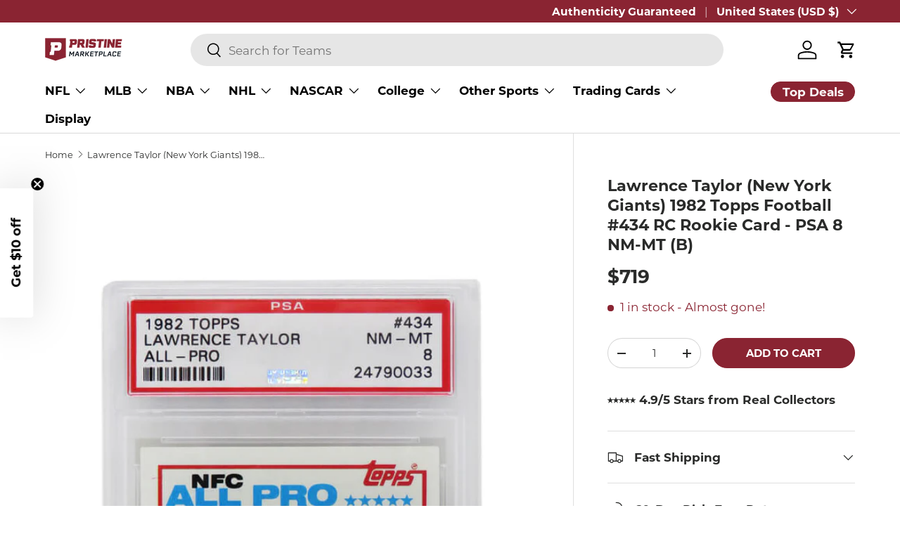

--- FILE ---
content_type: text/html; charset=utf-8
request_url: https://www.pristinemarketplace.com/products/lawrence-taylor-new-york-giants-1982-topps-football-434-rc-rookie-card-psa-8-nm-mt-b
body_size: 48209
content:
<!doctype html>
<html class="no-js" lang="en" dir="ltr">
<head>
  <meta name="p:domain_verify" content="ce556354e7537b46cd304b7bb3f8e488"/>
  <!-- Google Tag Manager -->
<script>(function(w,d,s,l,i){w[l]=w[l]||[];w[l].push({'gtm.start':
new Date().getTime(),event:'gtm.js'});var f=d.getElementsByTagName(s)[0],
j=d.createElement(s),dl=l!='dataLayer'?'&l='+l:'';j.async=true;j.src=
'https://www.googletagmanager.com/gtm.js?id='+i+dl;f.parentNode.insertBefore(j,f);
})(window,document,'script','dataLayer','GTM-KWRZ8QPP');</script>
<!-- End Google Tag Manager --><meta charset="utf-8">
<meta name="viewport" content="width=device-width,initial-scale=1">
<title>Lawrence Taylor (New York Giants) 1982 Topps Football #434 RC Rookie C &ndash; Pristine Marketplace</title><link rel="canonical" href="https://www.pristinemarketplace.com/products/lawrence-taylor-new-york-giants-1982-topps-football-434-rc-rookie-card-psa-8-nm-mt-b"><link rel="icon" href="//www.pristinemarketplace.com/cdn/shop/files/Pristine-Marketplace-Favicon_b1a42eb2-9dcd-42cb-b564-e99684850c0e.png?crop=center&height=48&v=1744671861&width=48" type="image/png">
  <link rel="apple-touch-icon" href="//www.pristinemarketplace.com/cdn/shop/files/Pristine-Marketplace-Favicon_b1a42eb2-9dcd-42cb-b564-e99684850c0e.png?crop=center&height=180&v=1744671861&width=180"><meta name="description" content="Own a piece of football history with this Lawrence Taylor New York Giants 1982 Topps #434 Rookie Card, professionally graded NM-MT 8 (Near Mint-Mint) by PSA. Regarded as one of the most dominant defensive players in NFL history, Lawrence Taylor revolutionized the linebacker position and played a crucial role in shaping"><meta property="og:site_name" content="Pristine Marketplace">
<meta property="og:url" content="https://www.pristinemarketplace.com/products/lawrence-taylor-new-york-giants-1982-topps-football-434-rc-rookie-card-psa-8-nm-mt-b">
<meta property="og:title" content="Lawrence Taylor (New York Giants) 1982 Topps Football #434 RC Rookie C">
<meta property="og:type" content="product">
<meta property="og:description" content="Own a piece of football history with this Lawrence Taylor New York Giants 1982 Topps #434 Rookie Card, professionally graded NM-MT 8 (Near Mint-Mint) by PSA. Regarded as one of the most dominant defensive players in NFL history, Lawrence Taylor revolutionized the linebacker position and played a crucial role in shaping"><meta property="og:image" content="http://www.pristinemarketplace.com/cdn/shop/files/PS3LT82B8_bac2e969-8077-4efd-a05f-72311fac68a6.jpg?crop=center&height=1200&v=1769678876&width=1200">
  <meta property="og:image:secure_url" content="https://www.pristinemarketplace.com/cdn/shop/files/PS3LT82B8_bac2e969-8077-4efd-a05f-72311fac68a6.jpg?crop=center&height=1200&v=1769678876&width=1200">
  <meta property="og:image:width" content="714">
  <meta property="og:image:height" content="991"><meta property="og:price:amount" content="719">
  <meta property="og:price:currency" content="USD"><meta name="twitter:card" content="summary_large_image">
<meta name="twitter:title" content="Lawrence Taylor (New York Giants) 1982 Topps Football #434 RC Rookie C">
<meta name="twitter:description" content="Own a piece of football history with this Lawrence Taylor New York Giants 1982 Topps #434 Rookie Card, professionally graded NM-MT 8 (Near Mint-Mint) by PSA. Regarded as one of the most dominant defensive players in NFL history, Lawrence Taylor revolutionized the linebacker position and played a crucial role in shaping">
<link rel="preload" href="//www.pristinemarketplace.com/cdn/shop/t/45/assets/main.css?v=39030617625032399421769623125" as="style"><style data-shopify>
@font-face {
  font-family: Montserrat;
  font-weight: 400;
  font-style: normal;
  font-display: swap;
  src: url("//www.pristinemarketplace.com/cdn/fonts/montserrat/montserrat_n4.81949fa0ac9fd2021e16436151e8eaa539321637.woff2") format("woff2"),
       url("//www.pristinemarketplace.com/cdn/fonts/montserrat/montserrat_n4.a6c632ca7b62da89c3594789ba828388aac693fe.woff") format("woff");
}
@font-face {
  font-family: Montserrat;
  font-weight: 700;
  font-style: normal;
  font-display: swap;
  src: url("//www.pristinemarketplace.com/cdn/fonts/montserrat/montserrat_n7.3c434e22befd5c18a6b4afadb1e3d77c128c7939.woff2") format("woff2"),
       url("//www.pristinemarketplace.com/cdn/fonts/montserrat/montserrat_n7.5d9fa6e2cae713c8fb539a9876489d86207fe957.woff") format("woff");
}
@font-face {
  font-family: Montserrat;
  font-weight: 400;
  font-style: italic;
  font-display: swap;
  src: url("//www.pristinemarketplace.com/cdn/fonts/montserrat/montserrat_i4.5a4ea298b4789e064f62a29aafc18d41f09ae59b.woff2") format("woff2"),
       url("//www.pristinemarketplace.com/cdn/fonts/montserrat/montserrat_i4.072b5869c5e0ed5b9d2021e4c2af132e16681ad2.woff") format("woff");
}
@font-face {
  font-family: Montserrat;
  font-weight: 700;
  font-style: italic;
  font-display: swap;
  src: url("//www.pristinemarketplace.com/cdn/fonts/montserrat/montserrat_i7.a0d4a463df4f146567d871890ffb3c80408e7732.woff2") format("woff2"),
       url("//www.pristinemarketplace.com/cdn/fonts/montserrat/montserrat_i7.f6ec9f2a0681acc6f8152c40921d2a4d2e1a2c78.woff") format("woff");
}
@font-face {
  font-family: Montserrat;
  font-weight: 700;
  font-style: normal;
  font-display: swap;
  src: url("//www.pristinemarketplace.com/cdn/fonts/montserrat/montserrat_n7.3c434e22befd5c18a6b4afadb1e3d77c128c7939.woff2") format("woff2"),
       url("//www.pristinemarketplace.com/cdn/fonts/montserrat/montserrat_n7.5d9fa6e2cae713c8fb539a9876489d86207fe957.woff") format("woff");
}
@font-face {
  font-family: Montserrat;
  font-weight: 700;
  font-style: normal;
  font-display: swap;
  src: url("//www.pristinemarketplace.com/cdn/fonts/montserrat/montserrat_n7.3c434e22befd5c18a6b4afadb1e3d77c128c7939.woff2") format("woff2"),
       url("//www.pristinemarketplace.com/cdn/fonts/montserrat/montserrat_n7.5d9fa6e2cae713c8fb539a9876489d86207fe957.woff") format("woff");
}
:root {
      --bg-color: 255 255 255 / 1.0;
      --bg-color-og: 255 255 255 / 1.0;
      --heading-color: 42 43 42;
      --text-color: 42 43 42;
      --text-color-og: 42 43 42;
      --scrollbar-color: 42 43 42;
      --link-color: 42 43 42;
      --link-color-og: 42 43 42;
      --star-color: 255 159 28;--swatch-border-color-default: 212 213 212;
        --swatch-border-color-active: 149 149 149;
        --swatch-card-size: 24px;
        --swatch-variant-picker-size: 64px;--color-scheme-1-bg: 244 244 244 / 1.0;
      --color-scheme-1-grad: linear-gradient(180deg, rgba(0, 0, 0, 0), rgba(0, 0, 0, 0) 100%);
      --color-scheme-1-heading: 0 0 0;
      --color-scheme-1-text: 42 43 42;
      --color-scheme-1-btn-bg: 138 36 50;
      --color-scheme-1-btn-text: 42 43 42;
      --color-scheme-1-btn-bg-hover: 136 41 54;--color-scheme-2-bg: 0 0 0 / 1.0;
      --color-scheme-2-grad: linear-gradient(180deg, rgba(0, 0, 0, 0) 100%, rgba(0, 0, 0, 1) 100%);
      --color-scheme-2-heading: 255 255 255;
      --color-scheme-2-text: 255 255 255;
      --color-scheme-2-btn-bg: 138 36 50;
      --color-scheme-2-btn-text: 255 255 255;
      --color-scheme-2-btn-bg-hover: 167 74 87;--color-scheme-3-bg: 138 36 50 / 1.0;
      --color-scheme-3-grad: linear-gradient(93deg, rgba(138, 36, 50, 1), rgba(138, 36, 50, 1) 97%);
      --color-scheme-3-heading: 255 255 255;
      --color-scheme-3-text: 255 255 255;
      --color-scheme-3-btn-bg: 255 255 255;
      --color-scheme-3-btn-text: 0 0 0;
      --color-scheme-3-btn-bg-hover: 225 225 225;

      --drawer-bg-color: 255 255 255 / 1.0;
      --drawer-text-color: 42 43 42;

      --panel-bg-color: 244 244 244 / 1.0;
      --panel-heading-color: 42 43 42;
      --panel-text-color: 42 43 42;

      --in-stock-text-color: 44 126 63;
      --low-stock-text-color: 210 134 26;
      --very-low-stock-text-color: 138 36 50;
      --no-stock-text-color: 119 119 119;
      --no-stock-backordered-text-color: 119 119 119;

      --error-bg-color: 252 237 238;
      --error-text-color: 138 36 50;
      --success-bg-color: 232 246 234;
      --success-text-color: 44 126 63;
      --info-bg-color: 228 237 250;
      --info-text-color: 26 102 210;

      --heading-font-family: Montserrat, sans-serif;
      --heading-font-style: normal;
      --heading-font-weight: 700;
      --heading-scale-start: 2;

      --navigation-font-family: Montserrat, sans-serif;
      --navigation-font-style: normal;
      --navigation-font-weight: 700;--heading-text-transform: none;
--subheading-text-transform: none;
      --body-font-family: Montserrat, sans-serif;
      --body-font-style: normal;
      --body-font-weight: 400;
      --body-font-size: 17;

      --section-gap: 48;
      --heading-gap: calc(8 * var(--space-unit));--grid-column-gap: 20px;--btn-bg-color: 138 36 50;
      --btn-bg-hover-color: 167 74 87;
      --btn-text-color: 255 255 255;
      --btn-bg-color-og: 138 36 50;
      --btn-text-color-og: 255 255 255;
      --btn-alt-bg-color: 138 36 50;
      --btn-alt-bg-alpha: 1.0;
      --btn-alt-text-color: 255 255 255;
      --btn-border-width: 1px;
      --btn-padding-y: 12px;

      
      --btn-border-radius: 27px;
      

      --btn-lg-border-radius: 50%;
      --btn-icon-border-radius: 50%;
      --input-with-btn-inner-radius: var(--btn-border-radius);
      --btn-text-transform: uppercase;

      --input-bg-color: 255 255 255 / 1.0;
      --input-text-color: 42 43 42;
      --input-border-width: 1px;
      --input-border-radius: 26px;
      --textarea-border-radius: 12px;
      --input-border-radius: 27px;
      --input-lg-border-radius: 33px;
      --input-bg-color-diff-3: #f7f7f7;
      --input-bg-color-diff-6: #f0f0f0;

      --modal-border-radius: 16px;
      --modal-overlay-color: 0 0 0;
      --modal-overlay-opacity: 0.4;
      --drawer-border-radius: 16px;
      --overlay-border-radius: 0px;

      --custom-label-bg-color: 42 43 42;
      --custom-label-text-color: 255 255 255;--sale-label-bg-color: 138 36 50;
      --sale-label-text-color: 255 255 255;--sold-out-label-bg-color: 42 43 42;
      --sold-out-label-text-color: 255 255 255;--new-label-bg-color: 138 36 50;
      --new-label-text-color: 255 255 255;--preorder-label-bg-color: 48 188 237;
      --preorder-label-text-color: 255 255 255;

      --collection-label-color: 0 126 18;

      --page-width: 1200px;
      --gutter-sm: 20px;
      --gutter-md: 32px;
      --gutter-lg: 64px;

      --payment-terms-bg-color: #ffffff;

      --coll-card-bg-color: #f7f7f7;
      --coll-card-border-color: #b7b7b7;

      --card-highlight-bg-color: #F9F9F9;
      --card-highlight-text-color: 85 85 85;
      --card-highlight-border-color: #E1E1E1;--card-bg-color: #ffffff;
      --card-text-color: 38 38 43;
      --card-border-color: #e6e3e3;
        
          --aos-animate-duration: 0.6s;
        

        
          --aos-min-width: 0;
        
      

      --reading-width: 48em;
    }

    @media (max-width: 769px) {
      :root {
        --reading-width: 36em;
      }
    }
  </style><link rel="stylesheet" href="//www.pristinemarketplace.com/cdn/shop/t/45/assets/main.css?v=39030617625032399421769623125">
  <script src="//www.pristinemarketplace.com/cdn/shop/t/45/assets/main.js?v=76476094356780495751769623125" defer="defer"></script><link rel="preload" href="//www.pristinemarketplace.com/cdn/fonts/montserrat/montserrat_n4.81949fa0ac9fd2021e16436151e8eaa539321637.woff2" as="font" type="font/woff2" crossorigin fetchpriority="high"><link rel="preload" href="//www.pristinemarketplace.com/cdn/fonts/montserrat/montserrat_n7.3c434e22befd5c18a6b4afadb1e3d77c128c7939.woff2" as="font" type="font/woff2" crossorigin fetchpriority="high"><link rel="stylesheet" href="//www.pristinemarketplace.com/cdn/shop/t/45/assets/swatches.css?v=84226488916156404951769623184" media="print" onload="this.media='all'">
    <noscript><link rel="stylesheet" href="//www.pristinemarketplace.com/cdn/shop/t/45/assets/swatches.css?v=84226488916156404951769623184"></noscript><script>window.performance && window.performance.mark && window.performance.mark('shopify.content_for_header.start');</script><meta name="facebook-domain-verification" content="st7d63yo389zk47xi4eiuwdkj3zule">
<meta name="google-site-verification" content="iNZjC_AzDyjLNXAOGBCFFjvYMVNEe1wa9L4lRAdDxAU">
<meta name="google-site-verification" content="aO2bXxYECH1vt546PyD7_mdImGwzSsSw-9KJ0QKWSoM">
<meta id="shopify-digital-wallet" name="shopify-digital-wallet" content="/55361962028/digital_wallets/dialog">
<meta name="shopify-checkout-api-token" content="3e007823b0f98e453e3f0f542cb58654">
<meta id="in-context-paypal-metadata" data-shop-id="55361962028" data-venmo-supported="true" data-environment="production" data-locale="en_US" data-paypal-v4="true" data-currency="USD">
<link rel="alternate" type="application/json+oembed" href="https://www.pristinemarketplace.com/products/lawrence-taylor-new-york-giants-1982-topps-football-434-rc-rookie-card-psa-8-nm-mt-b.oembed">
<script async="async" src="/checkouts/internal/preloads.js?locale=en-US"></script>
<link rel="preconnect" href="https://shop.app" crossorigin="anonymous">
<script async="async" src="https://shop.app/checkouts/internal/preloads.js?locale=en-US&shop_id=55361962028" crossorigin="anonymous"></script>
<script id="apple-pay-shop-capabilities" type="application/json">{"shopId":55361962028,"countryCode":"US","currencyCode":"USD","merchantCapabilities":["supports3DS"],"merchantId":"gid:\/\/shopify\/Shop\/55361962028","merchantName":"Pristine Marketplace","requiredBillingContactFields":["postalAddress","email"],"requiredShippingContactFields":["postalAddress","email"],"shippingType":"shipping","supportedNetworks":["visa","masterCard","amex","discover","elo","jcb"],"total":{"type":"pending","label":"Pristine Marketplace","amount":"1.00"},"shopifyPaymentsEnabled":true,"supportsSubscriptions":true}</script>
<script id="shopify-features" type="application/json">{"accessToken":"3e007823b0f98e453e3f0f542cb58654","betas":["rich-media-storefront-analytics"],"domain":"www.pristinemarketplace.com","predictiveSearch":true,"shopId":55361962028,"locale":"en"}</script>
<script>var Shopify = Shopify || {};
Shopify.shop = "pristinemarketplace.myshopify.com";
Shopify.locale = "en";
Shopify.currency = {"active":"USD","rate":"1.0"};
Shopify.country = "US";
Shopify.theme = {"name":"Enterprise - 20262801","id":146640404524,"schema_name":"Enterprise","schema_version":"1.6.2","theme_store_id":1657,"role":"main"};
Shopify.theme.handle = "null";
Shopify.theme.style = {"id":null,"handle":null};
Shopify.cdnHost = "www.pristinemarketplace.com/cdn";
Shopify.routes = Shopify.routes || {};
Shopify.routes.root = "/";</script>
<script type="module">!function(o){(o.Shopify=o.Shopify||{}).modules=!0}(window);</script>
<script>!function(o){function n(){var o=[];function n(){o.push(Array.prototype.slice.apply(arguments))}return n.q=o,n}var t=o.Shopify=o.Shopify||{};t.loadFeatures=n(),t.autoloadFeatures=n()}(window);</script>
<script>
  window.ShopifyPay = window.ShopifyPay || {};
  window.ShopifyPay.apiHost = "shop.app\/pay";
  window.ShopifyPay.redirectState = null;
</script>
<script id="shop-js-analytics" type="application/json">{"pageType":"product"}</script>
<script defer="defer" async type="module" src="//www.pristinemarketplace.com/cdn/shopifycloud/shop-js/modules/v2/client.init-shop-cart-sync_WVOgQShq.en.esm.js"></script>
<script defer="defer" async type="module" src="//www.pristinemarketplace.com/cdn/shopifycloud/shop-js/modules/v2/chunk.common_C_13GLB1.esm.js"></script>
<script defer="defer" async type="module" src="//www.pristinemarketplace.com/cdn/shopifycloud/shop-js/modules/v2/chunk.modal_CLfMGd0m.esm.js"></script>
<script type="module">
  await import("//www.pristinemarketplace.com/cdn/shopifycloud/shop-js/modules/v2/client.init-shop-cart-sync_WVOgQShq.en.esm.js");
await import("//www.pristinemarketplace.com/cdn/shopifycloud/shop-js/modules/v2/chunk.common_C_13GLB1.esm.js");
await import("//www.pristinemarketplace.com/cdn/shopifycloud/shop-js/modules/v2/chunk.modal_CLfMGd0m.esm.js");

  window.Shopify.SignInWithShop?.initShopCartSync?.({"fedCMEnabled":true,"windoidEnabled":true});

</script>
<script defer="defer" async type="module" src="//www.pristinemarketplace.com/cdn/shopifycloud/shop-js/modules/v2/client.payment-terms_BWmiNN46.en.esm.js"></script>
<script defer="defer" async type="module" src="//www.pristinemarketplace.com/cdn/shopifycloud/shop-js/modules/v2/chunk.common_C_13GLB1.esm.js"></script>
<script defer="defer" async type="module" src="//www.pristinemarketplace.com/cdn/shopifycloud/shop-js/modules/v2/chunk.modal_CLfMGd0m.esm.js"></script>
<script type="module">
  await import("//www.pristinemarketplace.com/cdn/shopifycloud/shop-js/modules/v2/client.payment-terms_BWmiNN46.en.esm.js");
await import("//www.pristinemarketplace.com/cdn/shopifycloud/shop-js/modules/v2/chunk.common_C_13GLB1.esm.js");
await import("//www.pristinemarketplace.com/cdn/shopifycloud/shop-js/modules/v2/chunk.modal_CLfMGd0m.esm.js");

  
</script>
<script>
  window.Shopify = window.Shopify || {};
  if (!window.Shopify.featureAssets) window.Shopify.featureAssets = {};
  window.Shopify.featureAssets['shop-js'] = {"shop-cart-sync":["modules/v2/client.shop-cart-sync_DuR37GeY.en.esm.js","modules/v2/chunk.common_C_13GLB1.esm.js","modules/v2/chunk.modal_CLfMGd0m.esm.js"],"init-fed-cm":["modules/v2/client.init-fed-cm_BucUoe6W.en.esm.js","modules/v2/chunk.common_C_13GLB1.esm.js","modules/v2/chunk.modal_CLfMGd0m.esm.js"],"shop-toast-manager":["modules/v2/client.shop-toast-manager_B0JfrpKj.en.esm.js","modules/v2/chunk.common_C_13GLB1.esm.js","modules/v2/chunk.modal_CLfMGd0m.esm.js"],"init-shop-cart-sync":["modules/v2/client.init-shop-cart-sync_WVOgQShq.en.esm.js","modules/v2/chunk.common_C_13GLB1.esm.js","modules/v2/chunk.modal_CLfMGd0m.esm.js"],"shop-button":["modules/v2/client.shop-button_B_U3bv27.en.esm.js","modules/v2/chunk.common_C_13GLB1.esm.js","modules/v2/chunk.modal_CLfMGd0m.esm.js"],"init-windoid":["modules/v2/client.init-windoid_DuP9q_di.en.esm.js","modules/v2/chunk.common_C_13GLB1.esm.js","modules/v2/chunk.modal_CLfMGd0m.esm.js"],"shop-cash-offers":["modules/v2/client.shop-cash-offers_BmULhtno.en.esm.js","modules/v2/chunk.common_C_13GLB1.esm.js","modules/v2/chunk.modal_CLfMGd0m.esm.js"],"pay-button":["modules/v2/client.pay-button_CrPSEbOK.en.esm.js","modules/v2/chunk.common_C_13GLB1.esm.js","modules/v2/chunk.modal_CLfMGd0m.esm.js"],"init-customer-accounts":["modules/v2/client.init-customer-accounts_jNk9cPYQ.en.esm.js","modules/v2/client.shop-login-button_DJ5ldayH.en.esm.js","modules/v2/chunk.common_C_13GLB1.esm.js","modules/v2/chunk.modal_CLfMGd0m.esm.js"],"avatar":["modules/v2/client.avatar_BTnouDA3.en.esm.js"],"checkout-modal":["modules/v2/client.checkout-modal_pBPyh9w8.en.esm.js","modules/v2/chunk.common_C_13GLB1.esm.js","modules/v2/chunk.modal_CLfMGd0m.esm.js"],"init-shop-for-new-customer-accounts":["modules/v2/client.init-shop-for-new-customer-accounts_BUoCy7a5.en.esm.js","modules/v2/client.shop-login-button_DJ5ldayH.en.esm.js","modules/v2/chunk.common_C_13GLB1.esm.js","modules/v2/chunk.modal_CLfMGd0m.esm.js"],"init-customer-accounts-sign-up":["modules/v2/client.init-customer-accounts-sign-up_CnczCz9H.en.esm.js","modules/v2/client.shop-login-button_DJ5ldayH.en.esm.js","modules/v2/chunk.common_C_13GLB1.esm.js","modules/v2/chunk.modal_CLfMGd0m.esm.js"],"init-shop-email-lookup-coordinator":["modules/v2/client.init-shop-email-lookup-coordinator_CzjY5t9o.en.esm.js","modules/v2/chunk.common_C_13GLB1.esm.js","modules/v2/chunk.modal_CLfMGd0m.esm.js"],"shop-follow-button":["modules/v2/client.shop-follow-button_CsYC63q7.en.esm.js","modules/v2/chunk.common_C_13GLB1.esm.js","modules/v2/chunk.modal_CLfMGd0m.esm.js"],"shop-login-button":["modules/v2/client.shop-login-button_DJ5ldayH.en.esm.js","modules/v2/chunk.common_C_13GLB1.esm.js","modules/v2/chunk.modal_CLfMGd0m.esm.js"],"shop-login":["modules/v2/client.shop-login_B9ccPdmx.en.esm.js","modules/v2/chunk.common_C_13GLB1.esm.js","modules/v2/chunk.modal_CLfMGd0m.esm.js"],"lead-capture":["modules/v2/client.lead-capture_D0K_KgYb.en.esm.js","modules/v2/chunk.common_C_13GLB1.esm.js","modules/v2/chunk.modal_CLfMGd0m.esm.js"],"payment-terms":["modules/v2/client.payment-terms_BWmiNN46.en.esm.js","modules/v2/chunk.common_C_13GLB1.esm.js","modules/v2/chunk.modal_CLfMGd0m.esm.js"]};
</script>
<script>(function() {
  var isLoaded = false;
  function asyncLoad() {
    if (isLoaded) return;
    isLoaded = true;
    var urls = ["https:\/\/static.klaviyo.com\/onsite\/js\/klaviyo.js?company_id=X2hjaQ\u0026shop=pristinemarketplace.myshopify.com","https:\/\/static.klaviyo.com\/onsite\/js\/klaviyo.js?company_id=X2hjaQ\u0026shop=pristinemarketplace.myshopify.com"];
    for (var i = 0; i < urls.length; i++) {
      var s = document.createElement('script');
      s.type = 'text/javascript';
      s.async = true;
      s.src = urls[i];
      var x = document.getElementsByTagName('script')[0];
      x.parentNode.insertBefore(s, x);
    }
  };
  if(window.attachEvent) {
    window.attachEvent('onload', asyncLoad);
  } else {
    window.addEventListener('load', asyncLoad, false);
  }
})();</script>
<script id="__st">var __st={"a":55361962028,"offset":-25200,"reqid":"c9c616b9-b561-49ad-bd84-6b1a966666a8-1769694091","pageurl":"www.pristinemarketplace.com\/products\/lawrence-taylor-new-york-giants-1982-topps-football-434-rc-rookie-card-psa-8-nm-mt-b","u":"5d929d792954","p":"product","rtyp":"product","rid":6769797070892};</script>
<script>window.ShopifyPaypalV4VisibilityTracking = true;</script>
<script id="captcha-bootstrap">!function(){'use strict';const t='contact',e='account',n='new_comment',o=[[t,t],['blogs',n],['comments',n],[t,'customer']],c=[[e,'customer_login'],[e,'guest_login'],[e,'recover_customer_password'],[e,'create_customer']],r=t=>t.map((([t,e])=>`form[action*='/${t}']:not([data-nocaptcha='true']) input[name='form_type'][value='${e}']`)).join(','),a=t=>()=>t?[...document.querySelectorAll(t)].map((t=>t.form)):[];function s(){const t=[...o],e=r(t);return a(e)}const i='password',u='form_key',d=['recaptcha-v3-token','g-recaptcha-response','h-captcha-response',i],f=()=>{try{return window.sessionStorage}catch{return}},m='__shopify_v',_=t=>t.elements[u];function p(t,e,n=!1){try{const o=window.sessionStorage,c=JSON.parse(o.getItem(e)),{data:r}=function(t){const{data:e,action:n}=t;return t[m]||n?{data:e,action:n}:{data:t,action:n}}(c);for(const[e,n]of Object.entries(r))t.elements[e]&&(t.elements[e].value=n);n&&o.removeItem(e)}catch(o){console.error('form repopulation failed',{error:o})}}const l='form_type',E='cptcha';function T(t){t.dataset[E]=!0}const w=window,h=w.document,L='Shopify',v='ce_forms',y='captcha';let A=!1;((t,e)=>{const n=(g='f06e6c50-85a8-45c8-87d0-21a2b65856fe',I='https://cdn.shopify.com/shopifycloud/storefront-forms-hcaptcha/ce_storefront_forms_captcha_hcaptcha.v1.5.2.iife.js',D={infoText:'Protected by hCaptcha',privacyText:'Privacy',termsText:'Terms'},(t,e,n)=>{const o=w[L][v],c=o.bindForm;if(c)return c(t,g,e,D).then(n);var r;o.q.push([[t,g,e,D],n]),r=I,A||(h.body.append(Object.assign(h.createElement('script'),{id:'captcha-provider',async:!0,src:r})),A=!0)});var g,I,D;w[L]=w[L]||{},w[L][v]=w[L][v]||{},w[L][v].q=[],w[L][y]=w[L][y]||{},w[L][y].protect=function(t,e){n(t,void 0,e),T(t)},Object.freeze(w[L][y]),function(t,e,n,w,h,L){const[v,y,A,g]=function(t,e,n){const i=e?o:[],u=t?c:[],d=[...i,...u],f=r(d),m=r(i),_=r(d.filter((([t,e])=>n.includes(e))));return[a(f),a(m),a(_),s()]}(w,h,L),I=t=>{const e=t.target;return e instanceof HTMLFormElement?e:e&&e.form},D=t=>v().includes(t);t.addEventListener('submit',(t=>{const e=I(t);if(!e)return;const n=D(e)&&!e.dataset.hcaptchaBound&&!e.dataset.recaptchaBound,o=_(e),c=g().includes(e)&&(!o||!o.value);(n||c)&&t.preventDefault(),c&&!n&&(function(t){try{if(!f())return;!function(t){const e=f();if(!e)return;const n=_(t);if(!n)return;const o=n.value;o&&e.removeItem(o)}(t);const e=Array.from(Array(32),(()=>Math.random().toString(36)[2])).join('');!function(t,e){_(t)||t.append(Object.assign(document.createElement('input'),{type:'hidden',name:u})),t.elements[u].value=e}(t,e),function(t,e){const n=f();if(!n)return;const o=[...t.querySelectorAll(`input[type='${i}']`)].map((({name:t})=>t)),c=[...d,...o],r={};for(const[a,s]of new FormData(t).entries())c.includes(a)||(r[a]=s);n.setItem(e,JSON.stringify({[m]:1,action:t.action,data:r}))}(t,e)}catch(e){console.error('failed to persist form',e)}}(e),e.submit())}));const S=(t,e)=>{t&&!t.dataset[E]&&(n(t,e.some((e=>e===t))),T(t))};for(const o of['focusin','change'])t.addEventListener(o,(t=>{const e=I(t);D(e)&&S(e,y())}));const B=e.get('form_key'),M=e.get(l),P=B&&M;t.addEventListener('DOMContentLoaded',(()=>{const t=y();if(P)for(const e of t)e.elements[l].value===M&&p(e,B);[...new Set([...A(),...v().filter((t=>'true'===t.dataset.shopifyCaptcha))])].forEach((e=>S(e,t)))}))}(h,new URLSearchParams(w.location.search),n,t,e,['guest_login'])})(!0,!0)}();</script>
<script integrity="sha256-4kQ18oKyAcykRKYeNunJcIwy7WH5gtpwJnB7kiuLZ1E=" data-source-attribution="shopify.loadfeatures" defer="defer" src="//www.pristinemarketplace.com/cdn/shopifycloud/storefront/assets/storefront/load_feature-a0a9edcb.js" crossorigin="anonymous"></script>
<script crossorigin="anonymous" defer="defer" src="//www.pristinemarketplace.com/cdn/shopifycloud/storefront/assets/shopify_pay/storefront-65b4c6d7.js?v=20250812"></script>
<script data-source-attribution="shopify.dynamic_checkout.dynamic.init">var Shopify=Shopify||{};Shopify.PaymentButton=Shopify.PaymentButton||{isStorefrontPortableWallets:!0,init:function(){window.Shopify.PaymentButton.init=function(){};var t=document.createElement("script");t.src="https://www.pristinemarketplace.com/cdn/shopifycloud/portable-wallets/latest/portable-wallets.en.js",t.type="module",document.head.appendChild(t)}};
</script>
<script data-source-attribution="shopify.dynamic_checkout.buyer_consent">
  function portableWalletsHideBuyerConsent(e){var t=document.getElementById("shopify-buyer-consent"),n=document.getElementById("shopify-subscription-policy-button");t&&n&&(t.classList.add("hidden"),t.setAttribute("aria-hidden","true"),n.removeEventListener("click",e))}function portableWalletsShowBuyerConsent(e){var t=document.getElementById("shopify-buyer-consent"),n=document.getElementById("shopify-subscription-policy-button");t&&n&&(t.classList.remove("hidden"),t.removeAttribute("aria-hidden"),n.addEventListener("click",e))}window.Shopify?.PaymentButton&&(window.Shopify.PaymentButton.hideBuyerConsent=portableWalletsHideBuyerConsent,window.Shopify.PaymentButton.showBuyerConsent=portableWalletsShowBuyerConsent);
</script>
<script data-source-attribution="shopify.dynamic_checkout.cart.bootstrap">document.addEventListener("DOMContentLoaded",(function(){function t(){return document.querySelector("shopify-accelerated-checkout-cart, shopify-accelerated-checkout")}if(t())Shopify.PaymentButton.init();else{new MutationObserver((function(e,n){t()&&(Shopify.PaymentButton.init(),n.disconnect())})).observe(document.body,{childList:!0,subtree:!0})}}));
</script>
<link id="shopify-accelerated-checkout-styles" rel="stylesheet" media="screen" href="https://www.pristinemarketplace.com/cdn/shopifycloud/portable-wallets/latest/accelerated-checkout-backwards-compat.css" crossorigin="anonymous">
<style id="shopify-accelerated-checkout-cart">
        #shopify-buyer-consent {
  margin-top: 1em;
  display: inline-block;
  width: 100%;
}

#shopify-buyer-consent.hidden {
  display: none;
}

#shopify-subscription-policy-button {
  background: none;
  border: none;
  padding: 0;
  text-decoration: underline;
  font-size: inherit;
  cursor: pointer;
}

#shopify-subscription-policy-button::before {
  box-shadow: none;
}

      </style>
<script id="sections-script" data-sections="header,footer" defer="defer" src="//www.pristinemarketplace.com/cdn/shop/t/45/compiled_assets/scripts.js?v=1994734"></script>
<script>window.performance && window.performance.mark && window.performance.mark('shopify.content_for_header.end');</script>

    <script src="//www.pristinemarketplace.com/cdn/shop/t/45/assets/animate-on-scroll.js?v=15249566486942820451769623099" defer="defer"></script>
    <link rel="stylesheet" href="//www.pristinemarketplace.com/cdn/shop/t/45/assets/animate-on-scroll.css?v=116194678796051782541769623098">
  

  <script>document.documentElement.className = document.documentElement.className.replace('no-js', 'js');</script><!-- CC Custom Head Start --><!-- CC Custom Head End --><script id='merchantWidgetScript'
        src="https://www.gstatic.com/shopping/merchant/merchantwidget.js"
        defer>
</script>
<script type="text/javascript">
  merchantWidgetScript.addEventListener('load', function () {
    merchantwidget.start({
     position: 'RIGHT_BOTTOM'
   });
  });
</script>
<!-- BEGIN app block: shopify://apps/triplewhale/blocks/triple_pixel_snippet/483d496b-3f1a-4609-aea7-8eee3b6b7a2a --><link rel='preconnect dns-prefetch' href='https://api.config-security.com/' crossorigin />
<link rel='preconnect dns-prefetch' href='https://conf.config-security.com/' crossorigin />
<script>
/* >> TriplePixel :: start*/
window.TriplePixelData={TripleName:"pristinemarketplace.myshopify.com",ver:"2.16",plat:"SHOPIFY",isHeadless:false,src:'SHOPIFY_EXT',product:{id:"6769797070892",name:`Lawrence Taylor (New York Giants) 1982 Topps Football #434 RC Rookie Card - PSA 8 NM-MT (B)`,price:"719",variant:"39980471943212"},search:"",collection:"",cart:"drawer",template:"product",curr:"USD" || "USD"},function(W,H,A,L,E,_,B,N){function O(U,T,P,H,R){void 0===R&&(R=!1),H=new XMLHttpRequest,P?(H.open("POST",U,!0),H.setRequestHeader("Content-Type","text/plain")):H.open("GET",U,!0),H.send(JSON.stringify(P||{})),H.onreadystatechange=function(){4===H.readyState&&200===H.status?(R=H.responseText,U.includes("/first")?eval(R):P||(N[B]=R)):(299<H.status||H.status<200)&&T&&!R&&(R=!0,O(U,T-1,P))}}if(N=window,!N[H+"sn"]){N[H+"sn"]=1,L=function(){return Date.now().toString(36)+"_"+Math.random().toString(36)};try{A.setItem(H,1+(0|A.getItem(H)||0)),(E=JSON.parse(A.getItem(H+"U")||"[]")).push({u:location.href,r:document.referrer,t:Date.now(),id:L()}),A.setItem(H+"U",JSON.stringify(E))}catch(e){}var i,m,p;A.getItem('"!nC`')||(_=A,A=N,A[H]||(E=A[H]=function(t,e,i){return void 0===i&&(i=[]),"State"==t?E.s:(W=L(),(E._q=E._q||[]).push([W,t,e].concat(i)),W)},E.s="Installed",E._q=[],E.ch=W,B="configSecurityConfModel",N[B]=1,O("https://conf.config-security.com/model",5),i=L(),m=A[atob("c2NyZWVu")],_.setItem("di_pmt_wt",i),p={id:i,action:"profile",avatar:_.getItem("auth-security_rand_salt_"),time:m[atob("d2lkdGg=")]+":"+m[atob("aGVpZ2h0")],host:A.TriplePixelData.TripleName,plat:A.TriplePixelData.plat,url:window.location.href.slice(0,500),ref:document.referrer,ver:A.TriplePixelData.ver},O("https://api.config-security.com/event",5,p),O("https://api.config-security.com/first?host=".concat(p.host,"&plat=").concat(p.plat),5)))}}("","TriplePixel",localStorage);
/* << TriplePixel :: end*/
</script>



<!-- END app block --><!-- BEGIN app block: shopify://apps/klaviyo-email-marketing-sms/blocks/klaviyo-onsite-embed/2632fe16-c075-4321-a88b-50b567f42507 -->












  <script async src="https://static.klaviyo.com/onsite/js/X2hjaQ/klaviyo.js?company_id=X2hjaQ"></script>
  <script>!function(){if(!window.klaviyo){window._klOnsite=window._klOnsite||[];try{window.klaviyo=new Proxy({},{get:function(n,i){return"push"===i?function(){var n;(n=window._klOnsite).push.apply(n,arguments)}:function(){for(var n=arguments.length,o=new Array(n),w=0;w<n;w++)o[w]=arguments[w];var t="function"==typeof o[o.length-1]?o.pop():void 0,e=new Promise((function(n){window._klOnsite.push([i].concat(o,[function(i){t&&t(i),n(i)}]))}));return e}}})}catch(n){window.klaviyo=window.klaviyo||[],window.klaviyo.push=function(){var n;(n=window._klOnsite).push.apply(n,arguments)}}}}();</script>

  
    <script id="viewed_product">
      if (item == null) {
        var _learnq = _learnq || [];

        var MetafieldReviews = null
        var MetafieldYotpoRating = null
        var MetafieldYotpoCount = null
        var MetafieldLooxRating = null
        var MetafieldLooxCount = null
        var okendoProduct = null
        var okendoProductReviewCount = null
        var okendoProductReviewAverageValue = null
        try {
          // The following fields are used for Customer Hub recently viewed in order to add reviews.
          // This information is not part of __kla_viewed. Instead, it is part of __kla_viewed_reviewed_items
          MetafieldReviews = {};
          MetafieldYotpoRating = null
          MetafieldYotpoCount = null
          MetafieldLooxRating = null
          MetafieldLooxCount = null

          okendoProduct = null
          // If the okendo metafield is not legacy, it will error, which then requires the new json formatted data
          if (okendoProduct && 'error' in okendoProduct) {
            okendoProduct = null
          }
          okendoProductReviewCount = okendoProduct ? okendoProduct.reviewCount : null
          okendoProductReviewAverageValue = okendoProduct ? okendoProduct.reviewAverageValue : null
        } catch (error) {
          console.error('Error in Klaviyo onsite reviews tracking:', error);
        }

        var item = {
          Name: "Lawrence Taylor (New York Giants) 1982 Topps Football #434 RC Rookie Card - PSA 8 NM-MT (B)",
          ProductID: 6769797070892,
          Categories: ["Best Selling Products","Football Cards","Lawrence Taylor Memorabilia","New York Giants Cards","Newest Products","NFL Memorabilia Under $1,000","Trading Cards"],
          ImageURL: "https://www.pristinemarketplace.com/cdn/shop/files/PS3LT82B8_bac2e969-8077-4efd-a05f-72311fac68a6_grande.jpg?v=1769678876",
          URL: "https://www.pristinemarketplace.com/products/lawrence-taylor-new-york-giants-1982-topps-football-434-rc-rookie-card-psa-8-nm-mt-b",
          Brand: "Schwartz Sports Memorabilia",
          Price: "$719",
          Value: "719",
          CompareAtPrice: "$0"
        };
        _learnq.push(['track', 'Viewed Product', item]);
        _learnq.push(['trackViewedItem', {
          Title: item.Name,
          ItemId: item.ProductID,
          Categories: item.Categories,
          ImageUrl: item.ImageURL,
          Url: item.URL,
          Metadata: {
            Brand: item.Brand,
            Price: item.Price,
            Value: item.Value,
            CompareAtPrice: item.CompareAtPrice
          },
          metafields:{
            reviews: MetafieldReviews,
            yotpo:{
              rating: MetafieldYotpoRating,
              count: MetafieldYotpoCount,
            },
            loox:{
              rating: MetafieldLooxRating,
              count: MetafieldLooxCount,
            },
            okendo: {
              rating: okendoProductReviewAverageValue,
              count: okendoProductReviewCount,
            }
          }
        }]);
      }
    </script>
  




  <script>
    window.klaviyoReviewsProductDesignMode = false
  </script>







<!-- END app block --><script src="https://cdn.shopify.com/extensions/019c08e8-a929-76a7-a6d3-7d0c3f839445/salepify-820/assets/progress-bar.script.js" type="text/javascript" defer="defer"></script>
<script src="https://cdn.shopify.com/extensions/019c0986-ab97-7168-8de8-02f252b2a244/lb-upsell-232/assets/lb-selleasy.js" type="text/javascript" defer="defer"></script>
<script src="https://cdn.shopify.com/extensions/019c08e8-a929-76a7-a6d3-7d0c3f839445/salepify-820/assets/free-gift.script.js" type="text/javascript" defer="defer"></script>
<link href="https://monorail-edge.shopifysvc.com" rel="dns-prefetch">
<script>(function(){if ("sendBeacon" in navigator && "performance" in window) {try {var session_token_from_headers = performance.getEntriesByType('navigation')[0].serverTiming.find(x => x.name == '_s').description;} catch {var session_token_from_headers = undefined;}var session_cookie_matches = document.cookie.match(/_shopify_s=([^;]*)/);var session_token_from_cookie = session_cookie_matches && session_cookie_matches.length === 2 ? session_cookie_matches[1] : "";var session_token = session_token_from_headers || session_token_from_cookie || "";function handle_abandonment_event(e) {var entries = performance.getEntries().filter(function(entry) {return /monorail-edge.shopifysvc.com/.test(entry.name);});if (!window.abandonment_tracked && entries.length === 0) {window.abandonment_tracked = true;var currentMs = Date.now();var navigation_start = performance.timing.navigationStart;var payload = {shop_id: 55361962028,url: window.location.href,navigation_start,duration: currentMs - navigation_start,session_token,page_type: "product"};window.navigator.sendBeacon("https://monorail-edge.shopifysvc.com/v1/produce", JSON.stringify({schema_id: "online_store_buyer_site_abandonment/1.1",payload: payload,metadata: {event_created_at_ms: currentMs,event_sent_at_ms: currentMs}}));}}window.addEventListener('pagehide', handle_abandonment_event);}}());</script>
<script id="web-pixels-manager-setup">(function e(e,d,r,n,o){if(void 0===o&&(o={}),!Boolean(null===(a=null===(i=window.Shopify)||void 0===i?void 0:i.analytics)||void 0===a?void 0:a.replayQueue)){var i,a;window.Shopify=window.Shopify||{};var t=window.Shopify;t.analytics=t.analytics||{};var s=t.analytics;s.replayQueue=[],s.publish=function(e,d,r){return s.replayQueue.push([e,d,r]),!0};try{self.performance.mark("wpm:start")}catch(e){}var l=function(){var e={modern:/Edge?\/(1{2}[4-9]|1[2-9]\d|[2-9]\d{2}|\d{4,})\.\d+(\.\d+|)|Firefox\/(1{2}[4-9]|1[2-9]\d|[2-9]\d{2}|\d{4,})\.\d+(\.\d+|)|Chrom(ium|e)\/(9{2}|\d{3,})\.\d+(\.\d+|)|(Maci|X1{2}).+ Version\/(15\.\d+|(1[6-9]|[2-9]\d|\d{3,})\.\d+)([,.]\d+|)( \(\w+\)|)( Mobile\/\w+|) Safari\/|Chrome.+OPR\/(9{2}|\d{3,})\.\d+\.\d+|(CPU[ +]OS|iPhone[ +]OS|CPU[ +]iPhone|CPU IPhone OS|CPU iPad OS)[ +]+(15[._]\d+|(1[6-9]|[2-9]\d|\d{3,})[._]\d+)([._]\d+|)|Android:?[ /-](13[3-9]|1[4-9]\d|[2-9]\d{2}|\d{4,})(\.\d+|)(\.\d+|)|Android.+Firefox\/(13[5-9]|1[4-9]\d|[2-9]\d{2}|\d{4,})\.\d+(\.\d+|)|Android.+Chrom(ium|e)\/(13[3-9]|1[4-9]\d|[2-9]\d{2}|\d{4,})\.\d+(\.\d+|)|SamsungBrowser\/([2-9]\d|\d{3,})\.\d+/,legacy:/Edge?\/(1[6-9]|[2-9]\d|\d{3,})\.\d+(\.\d+|)|Firefox\/(5[4-9]|[6-9]\d|\d{3,})\.\d+(\.\d+|)|Chrom(ium|e)\/(5[1-9]|[6-9]\d|\d{3,})\.\d+(\.\d+|)([\d.]+$|.*Safari\/(?![\d.]+ Edge\/[\d.]+$))|(Maci|X1{2}).+ Version\/(10\.\d+|(1[1-9]|[2-9]\d|\d{3,})\.\d+)([,.]\d+|)( \(\w+\)|)( Mobile\/\w+|) Safari\/|Chrome.+OPR\/(3[89]|[4-9]\d|\d{3,})\.\d+\.\d+|(CPU[ +]OS|iPhone[ +]OS|CPU[ +]iPhone|CPU IPhone OS|CPU iPad OS)[ +]+(10[._]\d+|(1[1-9]|[2-9]\d|\d{3,})[._]\d+)([._]\d+|)|Android:?[ /-](13[3-9]|1[4-9]\d|[2-9]\d{2}|\d{4,})(\.\d+|)(\.\d+|)|Mobile Safari.+OPR\/([89]\d|\d{3,})\.\d+\.\d+|Android.+Firefox\/(13[5-9]|1[4-9]\d|[2-9]\d{2}|\d{4,})\.\d+(\.\d+|)|Android.+Chrom(ium|e)\/(13[3-9]|1[4-9]\d|[2-9]\d{2}|\d{4,})\.\d+(\.\d+|)|Android.+(UC? ?Browser|UCWEB|U3)[ /]?(15\.([5-9]|\d{2,})|(1[6-9]|[2-9]\d|\d{3,})\.\d+)\.\d+|SamsungBrowser\/(5\.\d+|([6-9]|\d{2,})\.\d+)|Android.+MQ{2}Browser\/(14(\.(9|\d{2,})|)|(1[5-9]|[2-9]\d|\d{3,})(\.\d+|))(\.\d+|)|K[Aa][Ii]OS\/(3\.\d+|([4-9]|\d{2,})\.\d+)(\.\d+|)/},d=e.modern,r=e.legacy,n=navigator.userAgent;return n.match(d)?"modern":n.match(r)?"legacy":"unknown"}(),u="modern"===l?"modern":"legacy",c=(null!=n?n:{modern:"",legacy:""})[u],f=function(e){return[e.baseUrl,"/wpm","/b",e.hashVersion,"modern"===e.buildTarget?"m":"l",".js"].join("")}({baseUrl:d,hashVersion:r,buildTarget:u}),m=function(e){var d=e.version,r=e.bundleTarget,n=e.surface,o=e.pageUrl,i=e.monorailEndpoint;return{emit:function(e){var a=e.status,t=e.errorMsg,s=(new Date).getTime(),l=JSON.stringify({metadata:{event_sent_at_ms:s},events:[{schema_id:"web_pixels_manager_load/3.1",payload:{version:d,bundle_target:r,page_url:o,status:a,surface:n,error_msg:t},metadata:{event_created_at_ms:s}}]});if(!i)return console&&console.warn&&console.warn("[Web Pixels Manager] No Monorail endpoint provided, skipping logging."),!1;try{return self.navigator.sendBeacon.bind(self.navigator)(i,l)}catch(e){}var u=new XMLHttpRequest;try{return u.open("POST",i,!0),u.setRequestHeader("Content-Type","text/plain"),u.send(l),!0}catch(e){return console&&console.warn&&console.warn("[Web Pixels Manager] Got an unhandled error while logging to Monorail."),!1}}}}({version:r,bundleTarget:l,surface:e.surface,pageUrl:self.location.href,monorailEndpoint:e.monorailEndpoint});try{o.browserTarget=l,function(e){var d=e.src,r=e.async,n=void 0===r||r,o=e.onload,i=e.onerror,a=e.sri,t=e.scriptDataAttributes,s=void 0===t?{}:t,l=document.createElement("script"),u=document.querySelector("head"),c=document.querySelector("body");if(l.async=n,l.src=d,a&&(l.integrity=a,l.crossOrigin="anonymous"),s)for(var f in s)if(Object.prototype.hasOwnProperty.call(s,f))try{l.dataset[f]=s[f]}catch(e){}if(o&&l.addEventListener("load",o),i&&l.addEventListener("error",i),u)u.appendChild(l);else{if(!c)throw new Error("Did not find a head or body element to append the script");c.appendChild(l)}}({src:f,async:!0,onload:function(){if(!function(){var e,d;return Boolean(null===(d=null===(e=window.Shopify)||void 0===e?void 0:e.analytics)||void 0===d?void 0:d.initialized)}()){var d=window.webPixelsManager.init(e)||void 0;if(d){var r=window.Shopify.analytics;r.replayQueue.forEach((function(e){var r=e[0],n=e[1],o=e[2];d.publishCustomEvent(r,n,o)})),r.replayQueue=[],r.publish=d.publishCustomEvent,r.visitor=d.visitor,r.initialized=!0}}},onerror:function(){return m.emit({status:"failed",errorMsg:"".concat(f," has failed to load")})},sri:function(e){var d=/^sha384-[A-Za-z0-9+/=]+$/;return"string"==typeof e&&d.test(e)}(c)?c:"",scriptDataAttributes:o}),m.emit({status:"loading"})}catch(e){m.emit({status:"failed",errorMsg:(null==e?void 0:e.message)||"Unknown error"})}}})({shopId: 55361962028,storefrontBaseUrl: "https://www.pristinemarketplace.com",extensionsBaseUrl: "https://extensions.shopifycdn.com/cdn/shopifycloud/web-pixels-manager",monorailEndpoint: "https://monorail-edge.shopifysvc.com/unstable/produce_batch",surface: "storefront-renderer",enabledBetaFlags: ["2dca8a86"],webPixelsConfigList: [{"id":"1265958956","configuration":"{\"accountID\":\"U55fpd\",\"webPixelConfig\":\"eyJlbmFibGVBZGRlZFRvQ2FydEV2ZW50cyI6IHRydWV9\"}","eventPayloadVersion":"v1","runtimeContext":"STRICT","scriptVersion":"524f6c1ee37bacdca7657a665bdca589","type":"APP","apiClientId":123074,"privacyPurposes":["ANALYTICS","MARKETING"],"dataSharingAdjustments":{"protectedCustomerApprovalScopes":["read_customer_address","read_customer_email","read_customer_name","read_customer_personal_data","read_customer_phone"]}},{"id":"1121615916","configuration":"{\"tagID\":\"2612357795151\"}","eventPayloadVersion":"v1","runtimeContext":"STRICT","scriptVersion":"18031546ee651571ed29edbe71a3550b","type":"APP","apiClientId":3009811,"privacyPurposes":["ANALYTICS","MARKETING","SALE_OF_DATA"],"dataSharingAdjustments":{"protectedCustomerApprovalScopes":["read_customer_address","read_customer_email","read_customer_name","read_customer_personal_data","read_customer_phone"]}},{"id":"1005813804","configuration":"{\"accountID\":\"selleasy-metrics-track\"}","eventPayloadVersion":"v1","runtimeContext":"STRICT","scriptVersion":"5aac1f99a8ca74af74cea751ede503d2","type":"APP","apiClientId":5519923,"privacyPurposes":[],"dataSharingAdjustments":{"protectedCustomerApprovalScopes":["read_customer_email","read_customer_name","read_customer_personal_data"]}},{"id":"962035756","configuration":"{\"shopId\":\"pristinemarketplace.myshopify.com\"}","eventPayloadVersion":"v1","runtimeContext":"STRICT","scriptVersion":"674c31de9c131805829c42a983792da6","type":"APP","apiClientId":2753413,"privacyPurposes":["ANALYTICS","MARKETING","SALE_OF_DATA"],"dataSharingAdjustments":{"protectedCustomerApprovalScopes":["read_customer_address","read_customer_email","read_customer_name","read_customer_personal_data","read_customer_phone"]}},{"id":"371589164","configuration":"{\"config\":\"{\\\"google_tag_ids\\\":[\\\"G-1H3B6HDDJG\\\",\\\"AW-365981100\\\",\\\"GT-KV5FQD9\\\"],\\\"target_country\\\":\\\"US\\\",\\\"gtag_events\\\":[{\\\"type\\\":\\\"begin_checkout\\\",\\\"action_label\\\":[\\\"G-1H3B6HDDJG\\\",\\\"AW-365981100\\\/CmriCNqGyrsaEKzbwa4B\\\"]},{\\\"type\\\":\\\"search\\\",\\\"action_label\\\":[\\\"G-1H3B6HDDJG\\\",\\\"AW-365981100\\\/8K6CCJqIyrsaEKzbwa4B\\\"]},{\\\"type\\\":\\\"view_item\\\",\\\"action_label\\\":[\\\"G-1H3B6HDDJG\\\",\\\"AW-365981100\\\/ymPyCOOGyrsaEKzbwa4B\\\",\\\"MC-SNQ873QDY8\\\"]},{\\\"type\\\":\\\"purchase\\\",\\\"action_label\\\":[\\\"G-1H3B6HDDJG\\\",\\\"AW-365981100\\\/Lh9PCNeGyrsaEKzbwa4B\\\",\\\"MC-SNQ873QDY8\\\",\\\"AW-365981100\\\/UeJPCJXj7Z8aEKzbwa4B\\\"]},{\\\"type\\\":\\\"page_view\\\",\\\"action_label\\\":[\\\"G-1H3B6HDDJG\\\",\\\"AW-365981100\\\/eqmZCOCGyrsaEKzbwa4B\\\",\\\"MC-SNQ873QDY8\\\"]},{\\\"type\\\":\\\"add_payment_info\\\",\\\"action_label\\\":[\\\"G-1H3B6HDDJG\\\",\\\"AW-365981100\\\/01QRCJ2IyrsaEKzbwa4B\\\"]},{\\\"type\\\":\\\"add_to_cart\\\",\\\"action_label\\\":[\\\"G-1H3B6HDDJG\\\",\\\"AW-365981100\\\/-1zICN2GyrsaEKzbwa4B\\\"]}],\\\"enable_monitoring_mode\\\":false}\"}","eventPayloadVersion":"v1","runtimeContext":"OPEN","scriptVersion":"b2a88bafab3e21179ed38636efcd8a93","type":"APP","apiClientId":1780363,"privacyPurposes":[],"dataSharingAdjustments":{"protectedCustomerApprovalScopes":["read_customer_address","read_customer_email","read_customer_name","read_customer_personal_data","read_customer_phone"]}},{"id":"196640812","configuration":"{\"pixel_id\":\"1004839237055171\",\"pixel_type\":\"facebook_pixel\",\"metaapp_system_user_token\":\"-\"}","eventPayloadVersion":"v1","runtimeContext":"OPEN","scriptVersion":"ca16bc87fe92b6042fbaa3acc2fbdaa6","type":"APP","apiClientId":2329312,"privacyPurposes":["ANALYTICS","MARKETING","SALE_OF_DATA"],"dataSharingAdjustments":{"protectedCustomerApprovalScopes":["read_customer_address","read_customer_email","read_customer_name","read_customer_personal_data","read_customer_phone"]}},{"id":"86933548","eventPayloadVersion":"1","runtimeContext":"LAX","scriptVersion":"1","type":"CUSTOM","privacyPurposes":["ANALYTICS","MARKETING","SALE_OF_DATA"],"name":"Google Ads Conv. Tracking"},{"id":"shopify-app-pixel","configuration":"{}","eventPayloadVersion":"v1","runtimeContext":"STRICT","scriptVersion":"0450","apiClientId":"shopify-pixel","type":"APP","privacyPurposes":["ANALYTICS","MARKETING"]},{"id":"shopify-custom-pixel","eventPayloadVersion":"v1","runtimeContext":"LAX","scriptVersion":"0450","apiClientId":"shopify-pixel","type":"CUSTOM","privacyPurposes":["ANALYTICS","MARKETING"]}],isMerchantRequest: false,initData: {"shop":{"name":"Pristine Marketplace","paymentSettings":{"currencyCode":"USD"},"myshopifyDomain":"pristinemarketplace.myshopify.com","countryCode":"US","storefrontUrl":"https:\/\/www.pristinemarketplace.com"},"customer":null,"cart":null,"checkout":null,"productVariants":[{"price":{"amount":719.0,"currencyCode":"USD"},"product":{"title":"Lawrence Taylor (New York Giants) 1982 Topps Football #434 RC Rookie Card - PSA 8 NM-MT (B)","vendor":"Schwartz Sports Memorabilia","id":"6769797070892","untranslatedTitle":"Lawrence Taylor (New York Giants) 1982 Topps Football #434 RC Rookie Card - PSA 8 NM-MT (B)","url":"\/products\/lawrence-taylor-new-york-giants-1982-topps-football-434-rc-rookie-card-psa-8-nm-mt-b","type":"Trading Cards"},"id":"39980471943212","image":{"src":"\/\/www.pristinemarketplace.com\/cdn\/shop\/files\/PS3LT82B8_bac2e969-8077-4efd-a05f-72311fac68a6.jpg?v=1769678876"},"sku":"PS3LT82B8","title":"Default Title","untranslatedTitle":"Default Title"}],"purchasingCompany":null},},"https://www.pristinemarketplace.com/cdn","1d2a099fw23dfb22ep557258f5m7a2edbae",{"modern":"","legacy":""},{"shopId":"55361962028","storefrontBaseUrl":"https:\/\/www.pristinemarketplace.com","extensionBaseUrl":"https:\/\/extensions.shopifycdn.com\/cdn\/shopifycloud\/web-pixels-manager","surface":"storefront-renderer","enabledBetaFlags":"[\"2dca8a86\"]","isMerchantRequest":"false","hashVersion":"1d2a099fw23dfb22ep557258f5m7a2edbae","publish":"custom","events":"[[\"page_viewed\",{}],[\"product_viewed\",{\"productVariant\":{\"price\":{\"amount\":719.0,\"currencyCode\":\"USD\"},\"product\":{\"title\":\"Lawrence Taylor (New York Giants) 1982 Topps Football #434 RC Rookie Card - PSA 8 NM-MT (B)\",\"vendor\":\"Schwartz Sports Memorabilia\",\"id\":\"6769797070892\",\"untranslatedTitle\":\"Lawrence Taylor (New York Giants) 1982 Topps Football #434 RC Rookie Card - PSA 8 NM-MT (B)\",\"url\":\"\/products\/lawrence-taylor-new-york-giants-1982-topps-football-434-rc-rookie-card-psa-8-nm-mt-b\",\"type\":\"Trading Cards\"},\"id\":\"39980471943212\",\"image\":{\"src\":\"\/\/www.pristinemarketplace.com\/cdn\/shop\/files\/PS3LT82B8_bac2e969-8077-4efd-a05f-72311fac68a6.jpg?v=1769678876\"},\"sku\":\"PS3LT82B8\",\"title\":\"Default Title\",\"untranslatedTitle\":\"Default Title\"}}]]"});</script><script>
  window.ShopifyAnalytics = window.ShopifyAnalytics || {};
  window.ShopifyAnalytics.meta = window.ShopifyAnalytics.meta || {};
  window.ShopifyAnalytics.meta.currency = 'USD';
  var meta = {"product":{"id":6769797070892,"gid":"gid:\/\/shopify\/Product\/6769797070892","vendor":"Schwartz Sports Memorabilia","type":"Trading Cards","handle":"lawrence-taylor-new-york-giants-1982-topps-football-434-rc-rookie-card-psa-8-nm-mt-b","variants":[{"id":39980471943212,"price":71900,"name":"Lawrence Taylor (New York Giants) 1982 Topps Football #434 RC Rookie Card - PSA 8 NM-MT (B)","public_title":null,"sku":"PS3LT82B8"}],"remote":false},"page":{"pageType":"product","resourceType":"product","resourceId":6769797070892,"requestId":"c9c616b9-b561-49ad-bd84-6b1a966666a8-1769694091"}};
  for (var attr in meta) {
    window.ShopifyAnalytics.meta[attr] = meta[attr];
  }
</script>
<script class="analytics">
  (function () {
    var customDocumentWrite = function(content) {
      var jquery = null;

      if (window.jQuery) {
        jquery = window.jQuery;
      } else if (window.Checkout && window.Checkout.$) {
        jquery = window.Checkout.$;
      }

      if (jquery) {
        jquery('body').append(content);
      }
    };

    var hasLoggedConversion = function(token) {
      if (token) {
        return document.cookie.indexOf('loggedConversion=' + token) !== -1;
      }
      return false;
    }

    var setCookieIfConversion = function(token) {
      if (token) {
        var twoMonthsFromNow = new Date(Date.now());
        twoMonthsFromNow.setMonth(twoMonthsFromNow.getMonth() + 2);

        document.cookie = 'loggedConversion=' + token + '; expires=' + twoMonthsFromNow;
      }
    }

    var trekkie = window.ShopifyAnalytics.lib = window.trekkie = window.trekkie || [];
    if (trekkie.integrations) {
      return;
    }
    trekkie.methods = [
      'identify',
      'page',
      'ready',
      'track',
      'trackForm',
      'trackLink'
    ];
    trekkie.factory = function(method) {
      return function() {
        var args = Array.prototype.slice.call(arguments);
        args.unshift(method);
        trekkie.push(args);
        return trekkie;
      };
    };
    for (var i = 0; i < trekkie.methods.length; i++) {
      var key = trekkie.methods[i];
      trekkie[key] = trekkie.factory(key);
    }
    trekkie.load = function(config) {
      trekkie.config = config || {};
      trekkie.config.initialDocumentCookie = document.cookie;
      var first = document.getElementsByTagName('script')[0];
      var script = document.createElement('script');
      script.type = 'text/javascript';
      script.onerror = function(e) {
        var scriptFallback = document.createElement('script');
        scriptFallback.type = 'text/javascript';
        scriptFallback.onerror = function(error) {
                var Monorail = {
      produce: function produce(monorailDomain, schemaId, payload) {
        var currentMs = new Date().getTime();
        var event = {
          schema_id: schemaId,
          payload: payload,
          metadata: {
            event_created_at_ms: currentMs,
            event_sent_at_ms: currentMs
          }
        };
        return Monorail.sendRequest("https://" + monorailDomain + "/v1/produce", JSON.stringify(event));
      },
      sendRequest: function sendRequest(endpointUrl, payload) {
        // Try the sendBeacon API
        if (window && window.navigator && typeof window.navigator.sendBeacon === 'function' && typeof window.Blob === 'function' && !Monorail.isIos12()) {
          var blobData = new window.Blob([payload], {
            type: 'text/plain'
          });

          if (window.navigator.sendBeacon(endpointUrl, blobData)) {
            return true;
          } // sendBeacon was not successful

        } // XHR beacon

        var xhr = new XMLHttpRequest();

        try {
          xhr.open('POST', endpointUrl);
          xhr.setRequestHeader('Content-Type', 'text/plain');
          xhr.send(payload);
        } catch (e) {
          console.log(e);
        }

        return false;
      },
      isIos12: function isIos12() {
        return window.navigator.userAgent.lastIndexOf('iPhone; CPU iPhone OS 12_') !== -1 || window.navigator.userAgent.lastIndexOf('iPad; CPU OS 12_') !== -1;
      }
    };
    Monorail.produce('monorail-edge.shopifysvc.com',
      'trekkie_storefront_load_errors/1.1',
      {shop_id: 55361962028,
      theme_id: 146640404524,
      app_name: "storefront",
      context_url: window.location.href,
      source_url: "//www.pristinemarketplace.com/cdn/s/trekkie.storefront.a804e9514e4efded663580eddd6991fcc12b5451.min.js"});

        };
        scriptFallback.async = true;
        scriptFallback.src = '//www.pristinemarketplace.com/cdn/s/trekkie.storefront.a804e9514e4efded663580eddd6991fcc12b5451.min.js';
        first.parentNode.insertBefore(scriptFallback, first);
      };
      script.async = true;
      script.src = '//www.pristinemarketplace.com/cdn/s/trekkie.storefront.a804e9514e4efded663580eddd6991fcc12b5451.min.js';
      first.parentNode.insertBefore(script, first);
    };
    trekkie.load(
      {"Trekkie":{"appName":"storefront","development":false,"defaultAttributes":{"shopId":55361962028,"isMerchantRequest":null,"themeId":146640404524,"themeCityHash":"3338781783522379732","contentLanguage":"en","currency":"USD"},"isServerSideCookieWritingEnabled":true,"monorailRegion":"shop_domain","enabledBetaFlags":["65f19447","b5387b81"]},"Session Attribution":{},"S2S":{"facebookCapiEnabled":true,"source":"trekkie-storefront-renderer","apiClientId":580111}}
    );

    var loaded = false;
    trekkie.ready(function() {
      if (loaded) return;
      loaded = true;

      window.ShopifyAnalytics.lib = window.trekkie;

      var originalDocumentWrite = document.write;
      document.write = customDocumentWrite;
      try { window.ShopifyAnalytics.merchantGoogleAnalytics.call(this); } catch(error) {};
      document.write = originalDocumentWrite;

      window.ShopifyAnalytics.lib.page(null,{"pageType":"product","resourceType":"product","resourceId":6769797070892,"requestId":"c9c616b9-b561-49ad-bd84-6b1a966666a8-1769694091","shopifyEmitted":true});

      var match = window.location.pathname.match(/checkouts\/(.+)\/(thank_you|post_purchase)/)
      var token = match? match[1]: undefined;
      if (!hasLoggedConversion(token)) {
        setCookieIfConversion(token);
        window.ShopifyAnalytics.lib.track("Viewed Product",{"currency":"USD","variantId":39980471943212,"productId":6769797070892,"productGid":"gid:\/\/shopify\/Product\/6769797070892","name":"Lawrence Taylor (New York Giants) 1982 Topps Football #434 RC Rookie Card - PSA 8 NM-MT (B)","price":"719.00","sku":"PS3LT82B8","brand":"Schwartz Sports Memorabilia","variant":null,"category":"Trading Cards","nonInteraction":true,"remote":false},undefined,undefined,{"shopifyEmitted":true});
      window.ShopifyAnalytics.lib.track("monorail:\/\/trekkie_storefront_viewed_product\/1.1",{"currency":"USD","variantId":39980471943212,"productId":6769797070892,"productGid":"gid:\/\/shopify\/Product\/6769797070892","name":"Lawrence Taylor (New York Giants) 1982 Topps Football #434 RC Rookie Card - PSA 8 NM-MT (B)","price":"719.00","sku":"PS3LT82B8","brand":"Schwartz Sports Memorabilia","variant":null,"category":"Trading Cards","nonInteraction":true,"remote":false,"referer":"https:\/\/www.pristinemarketplace.com\/products\/lawrence-taylor-new-york-giants-1982-topps-football-434-rc-rookie-card-psa-8-nm-mt-b"});
      }
    });


        var eventsListenerScript = document.createElement('script');
        eventsListenerScript.async = true;
        eventsListenerScript.src = "//www.pristinemarketplace.com/cdn/shopifycloud/storefront/assets/shop_events_listener-3da45d37.js";
        document.getElementsByTagName('head')[0].appendChild(eventsListenerScript);

})();</script>
  <script>
  if (!window.ga || (window.ga && typeof window.ga !== 'function')) {
    window.ga = function ga() {
      (window.ga.q = window.ga.q || []).push(arguments);
      if (window.Shopify && window.Shopify.analytics && typeof window.Shopify.analytics.publish === 'function') {
        window.Shopify.analytics.publish("ga_stub_called", {}, {sendTo: "google_osp_migration"});
      }
      console.error("Shopify's Google Analytics stub called with:", Array.from(arguments), "\nSee https://help.shopify.com/manual/promoting-marketing/pixels/pixel-migration#google for more information.");
    };
    if (window.Shopify && window.Shopify.analytics && typeof window.Shopify.analytics.publish === 'function') {
      window.Shopify.analytics.publish("ga_stub_initialized", {}, {sendTo: "google_osp_migration"});
    }
  }
</script>
<script
  defer
  src="https://www.pristinemarketplace.com/cdn/shopifycloud/perf-kit/shopify-perf-kit-3.1.0.min.js"
  data-application="storefront-renderer"
  data-shop-id="55361962028"
  data-render-region="gcp-us-east1"
  data-page-type="product"
  data-theme-instance-id="146640404524"
  data-theme-name="Enterprise"
  data-theme-version="1.6.2"
  data-monorail-region="shop_domain"
  data-resource-timing-sampling-rate="10"
  data-shs="true"
  data-shs-beacon="true"
  data-shs-export-with-fetch="true"
  data-shs-logs-sample-rate="1"
  data-shs-beacon-endpoint="https://www.pristinemarketplace.com/api/collect"
></script>
</head>

<body class="cc-animate-enabled">
  <!-- Google Tag Manager (noscript) -->
<noscript><iframe src="https://www.googletagmanager.com/ns.html?id=GTM-KWRZ8QPP"
height="0" width="0" style="display:none;visibility:hidden"></iframe></noscript>
<!-- End Google Tag Manager (noscript) -->
  <a class="skip-link btn btn--primary visually-hidden" href="#main-content" data-ce-role="skip">Skip to content</a><!-- BEGIN sections: header-group -->
<div id="shopify-section-sections--19528544190508__announcement" class="shopify-section shopify-section-group-header-group cc-announcement">
<link href="//www.pristinemarketplace.com/cdn/shop/t/45/assets/announcement.css?v=64767389152932430921769623099" rel="stylesheet" type="text/css" media="all" />
  <script src="//www.pristinemarketplace.com/cdn/shop/t/45/assets/announcement.js?v=123267429028003703111769623100" defer="defer"></script><style data-shopify>.announcement {
      --announcement-text-color: 255 255 255;
      background-color: #8a2432;
    }</style><script src="//www.pristinemarketplace.com/cdn/shop/t/45/assets/custom-select.js?v=165097283151564761351769623112" defer="defer"></script><announcement-bar class="announcement block text-body-small" data-slide-delay="5000">
    <div class="container">
      <div class="flex">
        <div class="announcement__col--left announcement__col--align-left"></div>

        
          <div class="announcement__col--right hidden md:flex md:items-center"><a href="/pages/authenticity-guaranteed" class="js-announcement-link font-bold">Authenticity Guaranteed</a><div class="announcement__localization">
                <form method="post" action="/localization" id="nav-localization" accept-charset="UTF-8" class="form localization no-js-hidden" enctype="multipart/form-data"><input type="hidden" name="form_type" value="localization" /><input type="hidden" name="utf8" value="✓" /><input type="hidden" name="_method" value="put" /><input type="hidden" name="return_to" value="/products/lawrence-taylor-new-york-giants-1982-topps-football-434-rc-rookie-card-psa-8-nm-mt-b" /><div class="localization__grid"><div class="localization__selector">
        <input type="hidden" name="country_code" value="US">
<country-selector><label class="label visually-hidden no-js-hidden" for="nav-localization-country-button">Country/Region</label><div class="custom-select relative w-full no-js-hidden"><button class="custom-select__btn input items-center" type="button"
            aria-expanded="false" aria-haspopup="listbox" id="nav-localization-country-button">
      <span class="text-start">United States (USD&nbsp;$)</span>
      <svg width="20" height="20" viewBox="0 0 24 24" class="icon" role="presentation" focusable="false" aria-hidden="true">
        <path d="M20 8.5 12.5 16 5 8.5" stroke="currentColor" stroke-width="1.5" fill="none"/>
      </svg>
    </button>
    <ul class="custom-select__listbox absolute invisible" role="listbox" tabindex="-1"
        aria-hidden="true" hidden aria-activedescendant="nav-localization-country-opt-0"><li class="custom-select__option flex items-center js-option" id="nav-localization-country-opt-0" role="option"
            data-value="US"
 aria-selected="true">
          <span class="pointer-events-none">United States (USD&nbsp;$)</span>
        </li></ul>
  </div></country-selector></div></div><script>
      customElements.whenDefined('custom-select').then(() => {
        if (!customElements.get('country-selector')) {
          class CountrySelector extends customElements.get('custom-select') {
            constructor() {
              super();
              this.loaded = false;
            }

            async showListbox() {
              if (this.loaded) {
                super.showListbox();
                return;
              }

              this.button.classList.add('is-loading');
              this.button.setAttribute('aria-disabled', 'true');

              try {
                const response = await fetch('?section_id=country-selector');
                if (!response.ok) throw new Error(response.status);

                const tmpl = document.createElement('template');
                tmpl.innerHTML = await response.text();

                const el = tmpl.content.querySelector('.custom-select__listbox');
                this.listbox.innerHTML = el.innerHTML;

                this.options = this.querySelectorAll('.custom-select__option');

                this.popular = this.querySelectorAll('[data-popular]');
                if (this.popular.length) {
                  this.popular[this.popular.length - 1].closest('.custom-select__option')
                    .classList.add('custom-select__option--visual-group-end');
                }

                this.selectedOption = this.querySelector('[aria-selected="true"]');
                if (!this.selectedOption) {
                  this.selectedOption = this.listbox.firstElementChild;
                }

                this.loaded = true;
              } catch {
                this.listbox.innerHTML = '<li>Error fetching countries, please try again.</li>';
              } finally {
                super.showListbox();
                this.button.classList.remove('is-loading');
                this.button.setAttribute('aria-disabled', 'false');
              }
            }

            setButtonWidth() {
              return;
            }
          }

          customElements.define('country-selector', CountrySelector);
        }
      });
    </script><script>
    document.getElementById('nav-localization').addEventListener('change', (evt) => {
      const input = evt.target.previousElementSibling;
      if (input && input.tagName === 'INPUT') {
        input.value = evt.detail.selectedValue;
        evt.currentTarget.submit();
      }
    });
  </script></form>
              </div></div></div>
    </div>
  </announcement-bar>
</div><div id="shopify-section-sections--19528544190508__header" class="shopify-section shopify-section-group-header-group cc-header">
<style data-shopify>.header {
  --bg-color: 255 255 255 / 1.0;
  --text-color: 0 0 0;
  --nav-bg-color: 255 255 255;
  --nav-text-color: 0 0 0;
  --nav-child-bg-color:  255 255 255;
  --nav-child-text-color: 0 0 0;
  --header-accent-color: 0 0 0;
  --search-bg-color: #e6e6e6;
  
  
  }</style><store-header class="header bg-theme-bg text-theme-text has-motion"data-is-sticky="true"style="--header-transition-speed: 300ms">
  <header class="header__grid header__grid--left-logo container flex flex-wrap items-center">
    <div class="header__logo logo flex js-closes-menu"><a class="logo__link inline-block" href="/"><span class="flex" style="max-width: 110px;">
              <img srcset="//www.pristinemarketplace.com/cdn/shop/files/Pristine-Marketplace-Logo_27d412fb-087a-46b6-baad-a4672578b3ee.png?v=1739833611&width=110, //www.pristinemarketplace.com/cdn/shop/files/Pristine-Marketplace-Logo_27d412fb-087a-46b6-baad-a4672578b3ee.png?v=1739833611&width=220 2x" src="//www.pristinemarketplace.com/cdn/shop/files/Pristine-Marketplace-Logo_27d412fb-087a-46b6-baad-a4672578b3ee.png?v=1739833611&width=220"
         style="object-position: 50.0% 50.0%" loading="eager"
         width="220"
         height="65"
         
         alt="Pristine Marketplace">
            </span></a></div><link rel="stylesheet" href="//www.pristinemarketplace.com/cdn/shop/t/45/assets/predictive-search.css?v=33632668381892787391769623133" media="print" onload="this.media='all'">
        <script src="//www.pristinemarketplace.com/cdn/shop/t/45/assets/predictive-search.js?v=158424367886238494141769623133" defer="defer"></script>
        <script src="//www.pristinemarketplace.com/cdn/shop/t/45/assets/tabs.js?v=135558236254064818051769623157" defer="defer"></script><div class="header__search relative js-closes-menu"><link rel="stylesheet" href="//www.pristinemarketplace.com/cdn/shop/t/45/assets/search-suggestions.css?v=42785600753809748511769623150" media="print" onload="this.media='all'"><predictive-search class="block" data-loading-text="Loading..."><form class="search relative search--speech" role="search" action="/search" method="get">
    <label class="label visually-hidden" for="header-search">Search</label>
    <script src="//www.pristinemarketplace.com/cdn/shop/t/45/assets/search-form.js?v=43677551656194261111769623149" defer="defer"></script>
    <search-form class="search__form block">
      <input type="hidden" name="options[prefix]" value="last">
      <input type="search"
             class="search__input w-full input js-search-input"
             id="header-search"
             name="q"
             placeholder="Search for Athletes"
             
               data-placeholder-one="Search for Athletes"
             
             
               data-placeholder-two="Search for Teams"
             
             
               data-placeholder-three="Search for Memorabilia"
             
             data-placeholder-prompts-mob="true"
             
               data-typing-speed="100"
               data-deleting-speed="60"
               data-delay-after-deleting="500"
               data-delay-before-first-delete="2000"
               data-delay-after-word-typed="2400"
             
             role="combobox"
               autocomplete="off"
               aria-autocomplete="list"
               aria-controls="predictive-search-results"
               aria-owns="predictive-search-results"
               aria-haspopup="listbox"
               aria-expanded="false"
               spellcheck="false"><button class="search__submit text-current absolute focus-inset start"><span class="visually-hidden">Search</span><svg width="21" height="23" viewBox="0 0 21 23" fill="currentColor" aria-hidden="true" focusable="false" role="presentation" class="icon"><path d="M14.398 14.483 19 19.514l-1.186 1.014-4.59-5.017a8.317 8.317 0 0 1-4.888 1.578C3.732 17.089 0 13.369 0 8.779S3.732.472 8.336.472c4.603 0 8.335 3.72 8.335 8.307a8.265 8.265 0 0 1-2.273 5.704ZM8.336 15.53c3.74 0 6.772-3.022 6.772-6.75 0-3.729-3.031-6.75-6.772-6.75S1.563 5.051 1.563 8.78c0 3.728 3.032 6.75 6.773 6.75Z"/></svg>
</button>
<button type="button" class="search__reset text-current vertical-center absolute focus-inset js-search-reset" hidden>
        <span class="visually-hidden">Reset</span>
        <svg width="24" height="24" viewBox="0 0 24 24" stroke="currentColor" stroke-width="1.5" fill="none" fill-rule="evenodd" stroke-linejoin="round" aria-hidden="true" focusable="false" role="presentation" class="icon"><path d="M5 19 19 5M5 5l14 14"/></svg>
      </button><speech-search-button class="search__speech focus-inset end hidden" tabindex="0" title="Search by voice"
          style="--speech-icon-color: #ff580d">
          <svg width="24" height="24" viewBox="0 0 24 24" aria-hidden="true" focusable="false" role="presentation" class="icon"><path fill="currentColor" d="M17.3 11c0 3-2.54 5.1-5.3 5.1S6.7 14 6.7 11H5c0 3.41 2.72 6.23 6 6.72V21h2v-3.28c3.28-.49 6-3.31 6-6.72m-8.2-6.1c0-.66.54-1.2 1.2-1.2.66 0 1.2.54 1.2 1.2l-.01 6.2c0 .66-.53 1.2-1.19 1.2-.66 0-1.2-.54-1.2-1.2M12 14a3 3 0 0 0 3-3V5a3 3 0 0 0-3-3 3 3 0 0 0-3 3v6a3 3 0 0 0 3 3Z"/></svg>
        </speech-search-button>

        <link href="//www.pristinemarketplace.com/cdn/shop/t/45/assets/speech-search.css?v=47207760375520952331769623154" rel="stylesheet" type="text/css" media="all" />
        <script src="//www.pristinemarketplace.com/cdn/shop/t/45/assets/speech-search.js?v=106462966657620737681769623155" defer="defer"></script></search-form><div class="js-search-results" tabindex="-1" data-predictive-search></div>
      <span class="js-search-status visually-hidden" role="status" aria-hidden="true"></span></form>
  <div class="overlay fixed top-0 right-0 bottom-0 left-0 js-search-overlay"></div></predictive-search>
      </div><div class="header__icons flex justify-end mis-auto js-closes-menu"><a class="header__icon text-current" href="https://www.pristinemarketplace.com/customer_authentication/redirect?locale=en&region_country=US">
            <svg width="24" height="24" viewBox="0 0 24 24" fill="currentColor" aria-hidden="true" focusable="false" role="presentation" class="icon"><path d="M12 2a5 5 0 1 1 0 10 5 5 0 0 1 0-10zm0 1.429a3.571 3.571 0 1 0 0 7.142 3.571 3.571 0 0 0 0-7.142zm0 10c2.558 0 5.114.471 7.664 1.411A3.571 3.571 0 0 1 22 18.19v3.096c0 .394-.32.714-.714.714H2.714A.714.714 0 0 1 2 21.286V18.19c0-1.495.933-2.833 2.336-3.35 2.55-.94 5.106-1.411 7.664-1.411zm0 1.428c-2.387 0-4.775.44-7.17 1.324a2.143 2.143 0 0 0-1.401 2.01v2.38H20.57v-2.38c0-.898-.56-1.7-1.401-2.01-2.395-.885-4.783-1.324-7.17-1.324z"/></svg>
            <span class="visually-hidden">Log in</span>
          </a><a class="header__icon relative text-current" id="cart-icon" href="/cart" data-no-instant><svg width="24" height="24" viewBox="0 0 24 24" class="icon icon--cart" aria-hidden="true" focusable="false" role="presentation"><path fill="currentColor" d="M17 18a2 2 0 0 1 2 2 2 2 0 0 1-2 2 2 2 0 0 1-2-2c0-1.11.89-2 2-2M1 2h3.27l.94 2H20a1 1 0 0 1 1 1c0 .17-.05.34-.12.5l-3.58 6.47c-.34.61-1 1.03-1.75 1.03H8.1l-.9 1.63-.03.12a.25.25 0 0 0 .25.25H19v2H7a2 2 0 0 1-2-2c0-.35.09-.68.24-.96l1.36-2.45L3 4H1V2m6 16a2 2 0 0 1 2 2 2 2 0 0 1-2 2 2 2 0 0 1-2-2c0-1.11.89-2 2-2m9-7 2.78-5H6.14l2.36 5H16Z"/></svg><span class="visually-hidden">Cart</span><div id="cart-icon-bubble"></div>
      </a>
    </div><main-menu class="main-menu" data-menu-sensitivity="200">
        <details class="main-menu__disclosure has-motion" open>
          <summary class="main-menu__toggle md:hidden">
            <span class="main-menu__toggle-icon" aria-hidden="true"></span>
            <span class="visually-hidden">Menu</span>
          </summary>
          <div class="main-menu__content has-motion justify-between">
            <nav aria-label="Primary">
              <ul class="main-nav"><li><details>
                        <summary class="main-nav__item--toggle relative js-nav-hover js-toggle">
                          <a class="main-nav__item main-nav__item--primary main-nav__item-content" href="/pages/nfl">
                            NFL<svg width="24" height="24" viewBox="0 0 24 24" aria-hidden="true" focusable="false" role="presentation" class="icon"><path d="M20 8.5 12.5 16 5 8.5" stroke="currentColor" stroke-width="1.5" fill="none"/></svg>
                          </a>
                        </summary><div class="main-nav__child has-motion">
                          
                            <ul class="child-nav child-nav--dropdown">
                              <li class="md:hidden">
                                <button type="button" class="main-nav__item main-nav__item--back relative js-back">
                                  <div class="main-nav__item-content text-start">
                                    <svg width="24" height="24" viewBox="0 0 24 24" fill="currentColor" aria-hidden="true" focusable="false" role="presentation" class="icon"><path d="m6.797 11.625 8.03-8.03 1.06 1.06-6.97 6.97 6.97 6.97-1.06 1.06z"/></svg> Back</div>
                                </button>
                              </li>

                              <li class="md:hidden">
                                <a href="/pages/nfl" class="main-nav__item child-nav__item large-text main-nav__item-header">NFL</a>
                              </li><li><a class="main-nav__item child-nav__item"
                                         href="/pages/nfl">Shop NFL Memorabilia
                                      </a></li><li><nav-menu >
                                      <details open>
                                        <summary class="child-nav__item--toggle main-nav__item--toggle relative">
                                          <div class="main-nav__item-content child-nav__collection-image w-full"><a class="child-nav__item main-nav__item main-nav__item-content" href="/pages/nfl" data-no-instant>NFL Categories<svg width="24" height="24" viewBox="0 0 24 24" aria-hidden="true" focusable="false" role="presentation" class="icon"><path d="M20 8.5 12.5 16 5 8.5" stroke="currentColor" stroke-width="1.5" fill="none"/></svg>
                                            </a>
                                          </div>
                                        </summary>

                                        <div class="disclosure__panel has-motion"><ul class="main-nav__grandchild has-motion  " role="list"><li><a class="grandchild-nav__item main-nav__item relative" href="/collections/autographed-football-jerseys">NFL Jerseys</a>
                                              </li><li><a class="grandchild-nav__item main-nav__item relative" href="/collections/helmets">NFL Helmets</a>
                                              </li><li><a class="grandchild-nav__item main-nav__item relative" href="/collections/autographed-nfl-photos-1">NFL Photos</a>
                                              </li><li><a class="grandchild-nav__item main-nav__item relative" href="/collections/autographed-footballs">NFL Footballs</a>
                                              </li><li><a class="grandchild-nav__item main-nav__item relative" href="/collections/football-cards-1">Football Cards</a>
                                              </li></ul>
                                        </div>
                                      </details>
                                    </nav-menu></li><li><nav-menu >
                                      <details open>
                                        <summary class="child-nav__item--toggle main-nav__item--toggle relative">
                                          <div class="main-nav__item-content child-nav__collection-image w-full"><a class="child-nav__item main-nav__item main-nav__item-content" href="/pages/nfl" data-no-instant>NFL Players<svg width="24" height="24" viewBox="0 0 24 24" aria-hidden="true" focusable="false" role="presentation" class="icon"><path d="M20 8.5 12.5 16 5 8.5" stroke="currentColor" stroke-width="1.5" fill="none"/></svg>
                                            </a>
                                          </div>
                                        </summary>

                                        <div class="disclosure__panel has-motion"><ul class="main-nav__grandchild has-motion  " role="list"><li><a class="grandchild-nav__item main-nav__item relative" href="/collections/tom-brady">Tom Brady</a>
                                              </li><li><a class="grandchild-nav__item main-nav__item relative" href="/collections/patrick-mahomes">Patrick Mahomes</a>
                                              </li><li><a class="grandchild-nav__item main-nav__item relative" href="/collections/joe-burrow">Joe Burrow</a>
                                              </li><li><a class="grandchild-nav__item main-nav__item relative" href="/collections/aaron-rodgers">Aaron Rodgers</a>
                                              </li><li><a class="grandchild-nav__item main-nav__item relative" href="/collections/jalen-hurts">Jalen Hurts</a>
                                              </li><li><a class="grandchild-nav__item main-nav__item relative" href="/collections/josh-allen">Josh Allen</a>
                                              </li><li><a class="grandchild-nav__item main-nav__item relative" href="/collections/peyton-manning">Peyton Manning</a>
                                              </li><li><a class="grandchild-nav__item main-nav__item relative" href="/collections/travis-kelce">Travis Kelce</a>
                                              </li><li><a class="grandchild-nav__item main-nav__item relative" href="/collections/joe-montana">Joe Montana</a>
                                              </li><li><a class="grandchild-nav__item main-nav__item relative" href="/collections/justin-herbert-memorabilia">Justin Herbert</a>
                                              </li><li><a class="grandchild-nav__item main-nav__item relative" href="/collections/trevor-lawrence">Trevor Lawrence</a>
                                              </li><li><a class="grandchild-nav__item main-nav__item relative" href="/collections/lamar-jackson">Lamar Jackson</a>
                                              </li><li><a class="grandchild-nav__item main-nav__item relative" href="/collections/brett-favre">Brett Favre</a>
                                              </li><li><a class="grandchild-nav__item main-nav__item relative" href="/collections/drew-brees">Drew Brees</a>
                                              </li><li><a class="grandchild-nav__item main-nav__item relative" href="/collections/justin-jefferson">Justin Jefferson</a>
                                              </li><li><a class="grandchild-nav__item main-nav__item relative" href="/collections/barry-sanders">Barry Sanders</a>
                                              </li><li><a class="grandchild-nav__item main-nav__item relative" href="/collections/dak-prescott">Dak Prescott</a>
                                              </li><li><a class="grandchild-nav__item main-nav__item relative" href="/collections/emmitt-smith">Emmitt Smith</a>
                                              </li><li><a class="grandchild-nav__item main-nav__item relative" href="/collections/jerry-rice">Jerry Rice</a>
                                              </li><li><a class="grandchild-nav__item main-nav__item relative" href="/collections/brock-purdy-memorabilia">Brock Purdy</a>
                                              </li><li><a class="grandchild-nav__item main-nav__item relative" href="/collections/micah-parsons-memorabilia">Micah Parsons</a>
                                              </li><li><a class="grandchild-nav__item main-nav__item relative" href="/collections/jim-brown-memorabilia">Jim Brown</a>
                                              </li><li><a class="grandchild-nav__item main-nav__item relative" href="/collections/walter-payton">Walter Payton</a>
                                              </li><li><a class="grandchild-nav__item main-nav__item relative" href="/collections/deion-sanders">Deion Sanders</a>
                                              </li><li><a class="grandchild-nav__item main-nav__item relative" href="/collections/randy-moss">Randy Moss</a>
                                              </li><li><a class="grandchild-nav__item main-nav__item relative" href="/collections/dan-marino">Dan Marino</a>
                                              </li><li><a class="grandchild-nav__item main-nav__item relative" href="/collections/john-elway">John Elway</a>
                                              </li><li><a class="grandchild-nav__item main-nav__item relative" href="/collections/russell-wilson">Russell Wilson</a>
                                              </li><li><a class="grandchild-nav__item main-nav__item relative" href="/collections/christian-mccaffrey">Christian McCaffrey</a>
                                              </li><li><a class="grandchild-nav__item main-nav__item relative" href="/collections/jason-kelce-memorabilia">Jason Kelce</a>
                                              </li><li><a class="grandchild-nav__item main-nav__item relative" href="/collections/rob-gronkowski">Rob Gronkowski</a>
                                              </li><li><a class="grandchild-nav__item main-nav__item relative" href="/collections/troy-aikman">Troy Aikman</a>
                                              </li><li><a class="grandchild-nav__item main-nav__item relative" href="/collections/eli-manning">Eli Manning</a>
                                              </li><li><a class="grandchild-nav__item main-nav__item relative" href="/collections/saquon-barkley">Saquon Barkley</a>
                                              </li><li><a class="grandchild-nav__item main-nav__item relative" href="/collections/jamarr-chase-memorabilia">Ja&#39;Marr Chase</a>
                                              </li><li><a class="grandchild-nav__item main-nav__item relative" href="/collections/odell-beckham-jr-memorabilia">Odell Beckham Jr.	</a>
                                              </li><li><a class="grandchild-nav__item main-nav__item relative" href="/collections/jj-watt">J.J. Watt</a>
                                              </li><li><a class="grandchild-nav__item main-nav__item relative" href="/collections/adrian-peterson">Adrian Peterson</a>
                                              </li><li><a class="grandchild-nav__item main-nav__item relative" href="/collections/cooper-kupp">Cooper Kupp</a>
                                              </li><li><a class="grandchild-nav__item main-nav__item relative" href="/collections/aaron-donald">Aaron Donald</a>
                                              </li><li><a class="grandchild-nav__item main-nav__item relative" href="/collections/marshawn-lynch">Marshawn Lynch</a>
                                              </li><li><a class="grandchild-nav__item main-nav__item relative" href="/collections/von-miller-memorabilia">Von Miller</a>
                                              </li><li><a class="grandchild-nav__item main-nav__item relative" href="/collections/kurt-warner">Kurt Warner</a>
                                              </li><li><a class="grandchild-nav__item main-nav__item relative" href="/collections/calvin-johnson-memorabilia">Calvin Johnson</a>
                                              </li><li><a class="grandchild-nav__item main-nav__item relative" href="/collections/tyreek-hill">Tyreek Hill</a>
                                              </li><li><a class="grandchild-nav__item main-nav__item relative" href="/collections/bo-jackson">Bo Jackson</a>
                                              </li><li><a class="grandchild-nav__item main-nav__item relative" href="/collections/davante-adams">Davante Adams</a>
                                              </li><li><a class="grandchild-nav__item main-nav__item relative" href="/collections/lawrence-taylor">Lawrence Taylor</a>
                                              </li><li><a class="grandchild-nav__item main-nav__item relative" href="/collections/ray-lewis">Ray Lewis</a>
                                              </li><li><a class="grandchild-nav__item main-nav__item relative" href="/collections/terry-bradshaw">Terry Bradshaw</a>
                                              </li></ul>
                                        </div>
                                      </details>
                                    </nav-menu></li><li><nav-menu >
                                      <details open>
                                        <summary class="child-nav__item--toggle main-nav__item--toggle relative">
                                          <div class="main-nav__item-content child-nav__collection-image w-full"><a class="child-nav__item main-nav__item main-nav__item-content" href="/pages/nfl" data-no-instant>NFL Teams<svg width="24" height="24" viewBox="0 0 24 24" aria-hidden="true" focusable="false" role="presentation" class="icon"><path d="M20 8.5 12.5 16 5 8.5" stroke="currentColor" stroke-width="1.5" fill="none"/></svg>
                                            </a>
                                          </div>
                                        </summary>

                                        <div class="disclosure__panel has-motion"><ul class="main-nav__grandchild has-motion  " role="list"><li><a class="grandchild-nav__item main-nav__item relative" href="/collections/arizona-cardinals">Arizona Cardinals</a>
                                              </li><li><a class="grandchild-nav__item main-nav__item relative" href="/collections/atlanta-falcons">Atlanta Falcons</a>
                                              </li><li><a class="grandchild-nav__item main-nav__item relative" href="/collections/baltimore-ravens">Baltimore Ravens</a>
                                              </li><li><a class="grandchild-nav__item main-nav__item relative" href="/collections/buffalo-bills">Buffalo Bills</a>
                                              </li><li><a class="grandchild-nav__item main-nav__item relative" href="/collections/carolina-panthers">Carolina Panthers</a>
                                              </li><li><a class="grandchild-nav__item main-nav__item relative" href="/collections/chicago-bears">Chicago Bears</a>
                                              </li><li><a class="grandchild-nav__item main-nav__item relative" href="/collections/cincinnati-bengals">Cincinnati Bengals</a>
                                              </li><li><a class="grandchild-nav__item main-nav__item relative" href="/collections/cleveland-browns">Cleveland Browns</a>
                                              </li><li><a class="grandchild-nav__item main-nav__item relative" href="/collections/dallas-cowboys">Dallas Cowboys</a>
                                              </li><li><a class="grandchild-nav__item main-nav__item relative" href="/collections/denver-broncos">Denver Broncos </a>
                                              </li><li><a class="grandchild-nav__item main-nav__item relative" href="/collections/detroit-lions">Detroit Lions</a>
                                              </li><li><a class="grandchild-nav__item main-nav__item relative" href="/collections/green-bay-packers">Green Bay Packers</a>
                                              </li><li><a class="grandchild-nav__item main-nav__item relative" href="/collections/houston-texans">Houston Texans</a>
                                              </li><li><a class="grandchild-nav__item main-nav__item relative" href="/collections/indianapolis-colts">Indianapolis Colts</a>
                                              </li><li><a class="grandchild-nav__item main-nav__item relative" href="/collections/jacksonville-jaguars">Jacksonville Jaguars</a>
                                              </li><li><a class="grandchild-nav__item main-nav__item relative" href="/collections/kansas-city-chiefs">Kansas City Chiefs</a>
                                              </li><li><a class="grandchild-nav__item main-nav__item relative" href="/collections/las-vegas-raiders">Las Vegas Raiders</a>
                                              </li><li><a class="grandchild-nav__item main-nav__item relative" href="/collections/los-angeles-chargers">Los Angeles Chargers</a>
                                              </li><li><a class="grandchild-nav__item main-nav__item relative" href="/collections/los-angeles-rams">Los Angeles Rams</a>
                                              </li><li><a class="grandchild-nav__item main-nav__item relative" href="/collections/miami-dolphins">Miami Dolphins</a>
                                              </li><li><a class="grandchild-nav__item main-nav__item relative" href="/collections/minnesota-vikings">Minnesota Vikings</a>
                                              </li><li><a class="grandchild-nav__item main-nav__item relative" href="/collections/new-orleans-saints">New Orleans Saints</a>
                                              </li><li><a class="grandchild-nav__item main-nav__item relative" href="/collections/new-england-patriots">New England Patriots</a>
                                              </li><li><a class="grandchild-nav__item main-nav__item relative" href="/collections/new-york-giants">New York Giants</a>
                                              </li><li><a class="grandchild-nav__item main-nav__item relative" href="/collections/new-york-jets">New York Jets</a>
                                              </li><li><a class="grandchild-nav__item main-nav__item relative" href="/collections/philadelphia-eagles">Philadelphia Eagles </a>
                                              </li><li><a class="grandchild-nav__item main-nav__item relative" href="/collections/pittsburgh-steelers">Pittsburgh Steelers</a>
                                              </li><li><a class="grandchild-nav__item main-nav__item relative" href="/collections/san-francisco-49ers">San Francisco 49ers</a>
                                              </li><li><a class="grandchild-nav__item main-nav__item relative" href="/collections/football-seattle-seahawks">Seattle Seahawks</a>
                                              </li><li><a class="grandchild-nav__item main-nav__item relative" href="/collections/tampa-bay-buccaneers">Tampa Bay Buccaneers</a>
                                              </li><li><a class="grandchild-nav__item main-nav__item relative" href="/collections/tennessee-titans">Tennessee Titans</a>
                                              </li><li><a class="grandchild-nav__item main-nav__item relative" href="/collections/washington-football-team">Washington Commanders</a>
                                              </li></ul>
                                        </div>
                                      </details>
                                    </nav-menu></li></ul></div>
                      </details></li><li><details>
                        <summary class="main-nav__item--toggle relative js-nav-hover js-toggle">
                          <a class="main-nav__item main-nav__item--primary main-nav__item-content" href="/pages/mlb">
                            MLB<svg width="24" height="24" viewBox="0 0 24 24" aria-hidden="true" focusable="false" role="presentation" class="icon"><path d="M20 8.5 12.5 16 5 8.5" stroke="currentColor" stroke-width="1.5" fill="none"/></svg>
                          </a>
                        </summary><div class="main-nav__child has-motion">
                          
                            <ul class="child-nav child-nav--dropdown">
                              <li class="md:hidden">
                                <button type="button" class="main-nav__item main-nav__item--back relative js-back">
                                  <div class="main-nav__item-content text-start">
                                    <svg width="24" height="24" viewBox="0 0 24 24" fill="currentColor" aria-hidden="true" focusable="false" role="presentation" class="icon"><path d="m6.797 11.625 8.03-8.03 1.06 1.06-6.97 6.97 6.97 6.97-1.06 1.06z"/></svg> Back</div>
                                </button>
                              </li>

                              <li class="md:hidden">
                                <a href="/pages/mlb" class="main-nav__item child-nav__item large-text main-nav__item-header">MLB</a>
                              </li><li><a class="main-nav__item child-nav__item"
                                         href="/pages/mlb">Shop MLB Memorabilia
                                      </a></li><li><nav-menu >
                                      <details open>
                                        <summary class="child-nav__item--toggle main-nav__item--toggle relative">
                                          <div class="main-nav__item-content child-nav__collection-image w-full"><a class="child-nav__item main-nav__item main-nav__item-content" href="/pages/mlb" data-no-instant>MLB Categories<svg width="24" height="24" viewBox="0 0 24 24" aria-hidden="true" focusable="false" role="presentation" class="icon"><path d="M20 8.5 12.5 16 5 8.5" stroke="currentColor" stroke-width="1.5" fill="none"/></svg>
                                            </a>
                                          </div>
                                        </summary>

                                        <div class="disclosure__panel has-motion"><ul class="main-nav__grandchild has-motion  " role="list"><li><a class="grandchild-nav__item main-nav__item relative" href="/collections/autographed-baseballs">MLB Baseballs</a>
                                              </li><li><a class="grandchild-nav__item main-nav__item relative" href="/collections/autographed-baseball-jerseys">MLB Jerseys</a>
                                              </li><li><a class="grandchild-nav__item main-nav__item relative" href="/collections/autographed-baseball-bats">MLB Bats</a>
                                              </li><li><a class="grandchild-nav__item main-nav__item relative" href="/collections/autographed-baseball-photos">MLB Photos</a>
                                              </li><li><a class="grandchild-nav__item main-nav__item relative" href="/collections/baseball-cards">Baseball Cards</a>
                                              </li></ul>
                                        </div>
                                      </details>
                                    </nav-menu></li><li><nav-menu >
                                      <details open>
                                        <summary class="child-nav__item--toggle main-nav__item--toggle relative">
                                          <div class="main-nav__item-content child-nav__collection-image w-full"><a class="child-nav__item main-nav__item main-nav__item-content" href="/pages/mlb" data-no-instant>MLB Players<svg width="24" height="24" viewBox="0 0 24 24" aria-hidden="true" focusable="false" role="presentation" class="icon"><path d="M20 8.5 12.5 16 5 8.5" stroke="currentColor" stroke-width="1.5" fill="none"/></svg>
                                            </a>
                                          </div>
                                        </summary>

                                        <div class="disclosure__panel has-motion"><ul class="main-nav__grandchild has-motion  " role="list"><li><a class="grandchild-nav__item main-nav__item relative" href="/collections/babe-ruth-memorabilia">Babe Ruth</a>
                                              </li><li><a class="grandchild-nav__item main-nav__item relative" href="/collections/mickey-mantle">Mickey Mantle</a>
                                              </li><li><a class="grandchild-nav__item main-nav__item relative" href="/collections/shohei-ohtani">Shohei Ohtani</a>
                                              </li><li><a class="grandchild-nav__item main-nav__item relative" href="/collections/pete-rose">Pete Rose</a>
                                              </li><li><a class="grandchild-nav__item main-nav__item relative" href="/collections/derek-jeter-memorabilia">Derek Jeter</a>
                                              </li><li><a class="grandchild-nav__item main-nav__item relative" href="/collections/jackie-robinson">Jackie Robinson</a>
                                              </li><li><a class="grandchild-nav__item main-nav__item relative" href="/collections/hank-aaron">Hank Aaron</a>
                                              </li><li><a class="grandchild-nav__item main-nav__item relative" href="/collections/ken-griffey-jr-autographed-memorabilia">Ken Griffey Jr.</a>
                                              </li><li><a class="grandchild-nav__item main-nav__item relative" href="/collections/nolan-ryan-autographed-memorabilia">Nolan Ryan</a>
                                              </li><li><a class="grandchild-nav__item main-nav__item relative" href="/collections/ronald-acuna-jr-1">Ronald Acuña Jr.</a>
                                              </li><li><a class="grandchild-nav__item main-nav__item relative" href="/collections/willie-mays-memorabilia">Willie Mays</a>
                                              </li><li><a class="grandchild-nav__item main-nav__item relative" href="/collections/mike-trout-memorabilia">Mike Trout</a>
                                              </li><li><a class="grandchild-nav__item main-nav__item relative" href="/collections/ty-cobb">Ty Cobb</a>
                                              </li><li><a class="grandchild-nav__item main-nav__item relative" href="/collections/ted-williams">Ted Williams</a>
                                              </li><li><a class="grandchild-nav__item main-nav__item relative" href="/collections/aaron-judge">Aaron Judge</a>
                                              </li><li><a class="grandchild-nav__item main-nav__item relative" href="/collections/cal-ripken-jr">Cal Ripken Jr.</a>
                                              </li><li><a class="grandchild-nav__item main-nav__item relative" href="/collections/sandy-koufax-memorabilia">Sandy Koufax</a>
                                              </li><li><a class="grandchild-nav__item main-nav__item relative" href="/collections/albert-pujols-memorabilia">Albert Pujols</a>
                                              </li><li><a class="grandchild-nav__item main-nav__item relative" href="/collections/ichiro-suzuki-memorabilia">Ichiro Suzuki</a>
                                              </li><li><a class="grandchild-nav__item main-nav__item relative" href="/collections/clayton-kershaw-memorabilia">Clayton Kershaw</a>
                                              </li><li><a class="grandchild-nav__item main-nav__item relative" href="/collections/mariano-rivera-memorabilia">Mariano Rivera</a>
                                              </li><li><a class="grandchild-nav__item main-nav__item relative" href="/collections/barry-bonds-memorabilia">Barry Bonds</a>
                                              </li><li><a class="grandchild-nav__item main-nav__item relative" href="/collections/yogi-berra-memorabilia">Yogi Berra</a>
                                              </li><li><a class="grandchild-nav__item main-nav__item relative" href="/collections/miguel-cabrera">Miguel Cabrera</a>
                                              </li><li><a class="grandchild-nav__item main-nav__item relative" href="/collections/david-ortiz">David Ortiz</a>
                                              </li><li><a class="grandchild-nav__item main-nav__item relative" href="/collections/alex-rodriguez-memorabilia">Alex Rodriguez</a>
                                              </li><li><a class="grandchild-nav__item main-nav__item relative" href="/collections/bryce-harper-memorabilia">Bryce Harper</a>
                                              </li><li><a class="grandchild-nav__item main-nav__item relative" href="/collections/fernando-tatis-jr-memorabilia">Fernando Tatis Jr.</a>
                                              </li><li><a class="grandchild-nav__item main-nav__item relative" href="/collections/juan-soto">Juan Soto</a>
                                              </li><li><a class="grandchild-nav__item main-nav__item relative" href="/collections/mookie-betts">Mookie Betts</a>
                                              </li><li><a class="grandchild-nav__item main-nav__item relative" href="/collections/freddie-freeman">Freddie Freeman</a>
                                              </li><li><a class="grandchild-nav__item main-nav__item relative" href="/collections/reggie-jackson-memorabilia">Reggie Jackson</a>
                                              </li><li><a class="grandchild-nav__item main-nav__item relative" href="/collections/frank-thomas">Frank Thomas</a>
                                              </li><li><a class="grandchild-nav__item main-nav__item relative" href="/collections/mark-mcgwire-memorabilia">Mark McGwire</a>
                                              </li><li><a class="grandchild-nav__item main-nav__item relative" href="/collections/sammy-sosa">Sammy Sosa</a>
                                              </li></ul>
                                        </div>
                                      </details>
                                    </nav-menu></li><li><nav-menu >
                                      <details open>
                                        <summary class="child-nav__item--toggle main-nav__item--toggle relative">
                                          <div class="main-nav__item-content child-nav__collection-image w-full"><a class="child-nav__item main-nav__item main-nav__item-content" href="/pages/mlb" data-no-instant>MLB Teams<svg width="24" height="24" viewBox="0 0 24 24" aria-hidden="true" focusable="false" role="presentation" class="icon"><path d="M20 8.5 12.5 16 5 8.5" stroke="currentColor" stroke-width="1.5" fill="none"/></svg>
                                            </a>
                                          </div>
                                        </summary>

                                        <div class="disclosure__panel has-motion"><ul class="main-nav__grandchild has-motion  " role="list"><li><a class="grandchild-nav__item main-nav__item relative" href="/collections/arizona-diamondbacks">Arizona Diamondbacks</a>
                                              </li><li><a class="grandchild-nav__item main-nav__item relative" href="/collections/atlanta-braves"> Atlanta Braves</a>
                                              </li><li><a class="grandchild-nav__item main-nav__item relative" href="/collections/baltimore-orioles"> Baltimore Orioles </a>
                                              </li><li><a class="grandchild-nav__item main-nav__item relative" href="/collections/boston-red-sox">Boston Red Sox</a>
                                              </li><li><a class="grandchild-nav__item main-nav__item relative" href="/collections/chicago-cubs"> Chicago Cubs</a>
                                              </li><li><a class="grandchild-nav__item main-nav__item relative" href="/collections/chicago-white-sox">Chicago White Sox</a>
                                              </li><li><a class="grandchild-nav__item main-nav__item relative" href="/collections/cincinnati-reds">Cincinnati Reds</a>
                                              </li><li><a class="grandchild-nav__item main-nav__item relative" href="/collections/cleveland-indians">Cleveland Guardians</a>
                                              </li><li><a class="grandchild-nav__item main-nav__item relative" href="/collections/colorado-rockies">Colorado Rockies</a>
                                              </li><li><a class="grandchild-nav__item main-nav__item relative" href="/collections/detroit-tigers">Detroit Tigers</a>
                                              </li><li><a class="grandchild-nav__item main-nav__item relative" href="/collections/houston-astros">Houston Astros</a>
                                              </li><li><a class="grandchild-nav__item main-nav__item relative" href="/collections/kansas-city-royals"> Kansas City Royals</a>
                                              </li><li><a class="grandchild-nav__item main-nav__item relative" href="/collections/los-angeles-angels">Los Angeles Angels</a>
                                              </li><li><a class="grandchild-nav__item main-nav__item relative" href="/collections/los-angeles-dodgers">Los Angeles Dodgers</a>
                                              </li><li><a class="grandchild-nav__item main-nav__item relative" href="/collections/miami-marlins"> Miami Marlins</a>
                                              </li><li><a class="grandchild-nav__item main-nav__item relative" href="/collections/milwaukee-brewers">Milwaukee Brewers</a>
                                              </li><li><a class="grandchild-nav__item main-nav__item relative" href="/collections/minnesota-twins">Minnesota Twins</a>
                                              </li><li><a class="grandchild-nav__item main-nav__item relative" href="/collections/new-york-mets">New York Mets</a>
                                              </li><li><a class="grandchild-nav__item main-nav__item relative" href="/collections/new-york-yankees">New York Yankees</a>
                                              </li><li><a class="grandchild-nav__item main-nav__item relative" href="/collections/oakland-athletics">Oakland Athletics</a>
                                              </li><li><a class="grandchild-nav__item main-nav__item relative" href="/collections/philadelphia-phillies">Philadelphia Phillies</a>
                                              </li><li><a class="grandchild-nav__item main-nav__item relative" href="/collections/pittsburgh-pirates">Pittsburgh Pirates</a>
                                              </li><li><a class="grandchild-nav__item main-nav__item relative" href="/collections/san-diego-padres">San Diego Padres</a>
                                              </li><li><a class="grandchild-nav__item main-nav__item relative" href="/collections/san-francisco-giants">San Francisco Giants</a>
                                              </li><li><a class="grandchild-nav__item main-nav__item relative" href="/collections/seattle-mariners">Seattle Mariners</a>
                                              </li><li><a class="grandchild-nav__item main-nav__item relative" href="/collections/st-louis-cardinals">St. Louis Cardinals</a>
                                              </li><li><a class="grandchild-nav__item main-nav__item relative" href="/collections/tampa-bay-rays">Tampa Bay Rays</a>
                                              </li><li><a class="grandchild-nav__item main-nav__item relative" href="/collections/texas-rangers">Texas Rangers</a>
                                              </li><li><a class="grandchild-nav__item main-nav__item relative" href="/collections/toronto-blue-jays">Toronto Blue Jays</a>
                                              </li><li><a class="grandchild-nav__item main-nav__item relative" href="/collections/washington-nationals">Washington Nationals</a>
                                              </li></ul>
                                        </div>
                                      </details>
                                    </nav-menu></li></ul></div>
                      </details></li><li><details>
                        <summary class="main-nav__item--toggle relative js-nav-hover js-toggle">
                          <a class="main-nav__item main-nav__item--primary main-nav__item-content" href="/pages/nba">
                            NBA<svg width="24" height="24" viewBox="0 0 24 24" aria-hidden="true" focusable="false" role="presentation" class="icon"><path d="M20 8.5 12.5 16 5 8.5" stroke="currentColor" stroke-width="1.5" fill="none"/></svg>
                          </a>
                        </summary><div class="main-nav__child has-motion">
                          
                            <ul class="child-nav child-nav--dropdown">
                              <li class="md:hidden">
                                <button type="button" class="main-nav__item main-nav__item--back relative js-back">
                                  <div class="main-nav__item-content text-start">
                                    <svg width="24" height="24" viewBox="0 0 24 24" fill="currentColor" aria-hidden="true" focusable="false" role="presentation" class="icon"><path d="m6.797 11.625 8.03-8.03 1.06 1.06-6.97 6.97 6.97 6.97-1.06 1.06z"/></svg> Back</div>
                                </button>
                              </li>

                              <li class="md:hidden">
                                <a href="/pages/nba" class="main-nav__item child-nav__item large-text main-nav__item-header">NBA</a>
                              </li><li><a class="main-nav__item child-nav__item"
                                         href="/pages/nba">Shop NBA Memorabilia
                                      </a></li><li><nav-menu >
                                      <details open>
                                        <summary class="child-nav__item--toggle main-nav__item--toggle relative">
                                          <div class="main-nav__item-content child-nav__collection-image w-full"><a class="child-nav__item main-nav__item main-nav__item-content" href="/" data-no-instant>NBA Categories<svg width="24" height="24" viewBox="0 0 24 24" aria-hidden="true" focusable="false" role="presentation" class="icon"><path d="M20 8.5 12.5 16 5 8.5" stroke="currentColor" stroke-width="1.5" fill="none"/></svg>
                                            </a>
                                          </div>
                                        </summary>

                                        <div class="disclosure__panel has-motion"><ul class="main-nav__grandchild has-motion  " role="list"><li><a class="grandchild-nav__item main-nav__item relative" href="/collections/autographed-basketball-jerseys-1">NBA Jerseys</a>
                                              </li><li><a class="grandchild-nav__item main-nav__item relative" href="/collections/autographed-basketballs-1">NBA Basketballs</a>
                                              </li><li><a class="grandchild-nav__item main-nav__item relative" href="/collections/autographed-basketball-shoes">NBA Shoes</a>
                                              </li><li><a class="grandchild-nav__item main-nav__item relative" href="/collections/autographed-basketball-photos">NBA Photos</a>
                                              </li><li><a class="grandchild-nav__item main-nav__item relative" href="/collections/basketball-cards">Basketball Cards</a>
                                              </li></ul>
                                        </div>
                                      </details>
                                    </nav-menu></li><li><nav-menu >
                                      <details open>
                                        <summary class="child-nav__item--toggle main-nav__item--toggle relative">
                                          <div class="main-nav__item-content child-nav__collection-image w-full"><a class="child-nav__item main-nav__item main-nav__item-content" href="/" data-no-instant>NBA Players<svg width="24" height="24" viewBox="0 0 24 24" aria-hidden="true" focusable="false" role="presentation" class="icon"><path d="M20 8.5 12.5 16 5 8.5" stroke="currentColor" stroke-width="1.5" fill="none"/></svg>
                                            </a>
                                          </div>
                                        </summary>

                                        <div class="disclosure__panel has-motion"><ul class="main-nav__grandchild has-motion  " role="list"><li><a class="grandchild-nav__item main-nav__item relative" href="/collections/jayson-tatum-memorabilia">Jayson Tatum</a>
                                              </li><li><a class="grandchild-nav__item main-nav__item relative" href="/collections/stephen-curry">Stephen Curry</a>
                                              </li><li><a class="grandchild-nav__item main-nav__item relative" href="/collections/kareem-abdul-jabbar">Kareem Abdul-Jabbar</a>
                                              </li><li><a class="grandchild-nav__item main-nav__item relative" href="/collections/giannis-antetokounmpo-memorabilia">Giannis Antetokounmpo</a>
                                              </li><li><a class="grandchild-nav__item main-nav__item relative" href="/collections/lebron-james-memorabilia">LeBron James</a>
                                              </li><li><a class="grandchild-nav__item main-nav__item relative" href="/collections/michael-jordan">Michael Jordan</a>
                                              </li><li><a class="grandchild-nav__item main-nav__item relative" href="/collections/magic-johnson">Magic Johnson</a>
                                              </li><li><a class="grandchild-nav__item main-nav__item relative" href="/collections/anthony-edwards-memorabilia">Anthony Edwards</a>
                                              </li><li><a class="grandchild-nav__item main-nav__item relative" href="/collections/victor-wembanyama-autographed-memorabilia">Victor Wembanyama</a>
                                              </li><li><a class="grandchild-nav__item main-nav__item relative" href="/collections/charles-barkley-memorabilia">Charles Barkley</a>
                                              </li><li><a class="grandchild-nav__item main-nav__item relative" href="/collections/larry-bird">Larry Bird</a>
                                              </li><li><a class="grandchild-nav__item main-nav__item relative" href="/collections/kobe-bryant-memorabilia">Kobe Bryant</a>
                                              </li><li><a class="grandchild-nav__item main-nav__item relative" href="/collections/vince-carter-memorabilia">Vince Carter</a>
                                              </li><li><a class="grandchild-nav__item main-nav__item relative" href="/collections/wilt-chamberlain-memorabilia">Wilt Chamberlain</a>
                                              </li><li><a class="grandchild-nav__item main-nav__item relative" href="/collections/anthony-davis-memorabilia">Anthony Davis</a>
                                              </li><li><a class="grandchild-nav__item main-nav__item relative" href="/collections/luka-doncic-memorabilia">Luka Doncic</a>
                                              </li><li><a class="grandchild-nav__item main-nav__item relative" href="/collections/clyde-drexler-memorabilia">Clyde Drexler</a>
                                              </li><li><a class="grandchild-nav__item main-nav__item relative" href="/collections/tim-duncan-memorabilia">Tim Duncan</a>
                                              </li><li><a class="grandchild-nav__item main-nav__item relative" href="/collections/kevin-durant-memorabilia">Kevin Durant</a>
                                              </li><li><a class="grandchild-nav__item main-nav__item relative" href="/collections/julius-dr-j-erving">Julius &quot;Dr. J&quot; Erving</a>
                                              </li><li><a class="grandchild-nav__item main-nav__item relative" href="/collections/patrick-ewing-memorabilia">Patrick Ewing</a>
                                              </li><li><a class="grandchild-nav__item main-nav__item relative" href="/collections/kevin-garnett-memorabilia">Kevin Garnett</a>
                                              </li><li><a class="grandchild-nav__item main-nav__item relative" href="/collections/george-gervin-memorabilia">George Gervin</a>
                                              </li><li><a class="grandchild-nav__item main-nav__item relative" href="/collections/james-harden-memorabilia">James Harden</a>
                                              </li><li><a class="grandchild-nav__item main-nav__item relative" href="/collections/damian-lillard-memorabilia">Damian Lillard</a>
                                              </li><li><a class="grandchild-nav__item main-nav__item relative" href="/collections/ja-morant-memorabilia">Ja Morant</a>
                                              </li><li><a class="grandchild-nav__item main-nav__item relative" href="/collections/steve-nash-memorabilia">Steve Nash</a>
                                              </li><li><a class="grandchild-nav__item main-nav__item relative" href="/collections/dirk-nowitzki-memorabilia">Dirk Nowitzki</a>
                                              </li><li><a class="grandchild-nav__item main-nav__item relative" href="/collections/hakeem-olajuwon-memorabilia">Hakeem Olajuwon</a>
                                              </li><li><a class="grandchild-nav__item main-nav__item relative" href="/collections/shaquille-o-neal">Shaquille O’Neal</a>
                                              </li><li><a class="grandchild-nav__item main-nav__item relative" href="/collections/paul-pierce-memorabilia">Paul Pierce</a>
                                              </li><li><a class="grandchild-nav__item main-nav__item relative" href="/collections/scottie-pippen-memorabilia">Scottie Pippen</a>
                                              </li><li><a class="grandchild-nav__item main-nav__item relative" href="/collections/dennis-rodman-memorabilia">Dennis Rodman</a>
                                              </li><li><a class="grandchild-nav__item main-nav__item relative" href="/collections/bill-russell-memorabilia">Bill Russell</a>
                                              </li><li><a class="grandchild-nav__item main-nav__item relative" href="/collections/john-stockton-memorabilia">John Stockton</a>
                                              </li><li><a class="grandchild-nav__item main-nav__item relative" href="/collections/isiah-thomas-memorabilia">Isiah Thomas</a>
                                              </li><li><a class="grandchild-nav__item main-nav__item relative" href="/collections/dwyane-wade-memorabilia">Dwyane Wade</a>
                                              </li><li><a class="grandchild-nav__item main-nav__item relative" href="/collections/jerry-west-memorabilia">Jerry West</a>
                                              </li><li><a class="grandchild-nav__item main-nav__item relative" href="/collections/zion-williamson-memorabilia">Zion Williamson</a>
                                              </li></ul>
                                        </div>
                                      </details>
                                    </nav-menu></li><li><nav-menu >
                                      <details open>
                                        <summary class="child-nav__item--toggle main-nav__item--toggle relative">
                                          <div class="main-nav__item-content child-nav__collection-image w-full"><a class="child-nav__item main-nav__item main-nav__item-content" href="/pages/nba" data-no-instant>NBA Teams<svg width="24" height="24" viewBox="0 0 24 24" aria-hidden="true" focusable="false" role="presentation" class="icon"><path d="M20 8.5 12.5 16 5 8.5" stroke="currentColor" stroke-width="1.5" fill="none"/></svg>
                                            </a>
                                          </div>
                                        </summary>

                                        <div class="disclosure__panel has-motion"><ul class="main-nav__grandchild has-motion  " role="list"><li><a class="grandchild-nav__item main-nav__item relative" href="/collections/atlanta-hawks">Atlanta Hawks</a>
                                              </li><li><a class="grandchild-nav__item main-nav__item relative" href="/collections/boston-celtics">Boston Celtics</a>
                                              </li><li><a class="grandchild-nav__item main-nav__item relative" href="/collections/brooklyn-nets">Brooklyn Nets</a>
                                              </li><li><a class="grandchild-nav__item main-nav__item relative" href="/collections/charlotte-hornets">Charlotte Hornets</a>
                                              </li><li><a class="grandchild-nav__item main-nav__item relative" href="/collections/chicago-bulls">Chicago Bulls</a>
                                              </li><li><a class="grandchild-nav__item main-nav__item relative" href="/collections/cleveland-cavaliers">Cleveland Cavaliers</a>
                                              </li><li><a class="grandchild-nav__item main-nav__item relative" href="/collections/dallas-mavericks">Dallas Mavericks</a>
                                              </li><li><a class="grandchild-nav__item main-nav__item relative" href="/collections/denver-nuggets">Denver Nuggets</a>
                                              </li><li><a class="grandchild-nav__item main-nav__item relative" href="/collections/detroit-pistons">Detroit Pistons</a>
                                              </li><li><a class="grandchild-nav__item main-nav__item relative" href="/collections/golden-state-warriors">Golden State Warriors</a>
                                              </li><li><a class="grandchild-nav__item main-nav__item relative" href="/collections/houston-rockets">Houston Rockets</a>
                                              </li><li><a class="grandchild-nav__item main-nav__item relative" href="/collections/indiana-pacers">Indiana Pacers</a>
                                              </li><li><a class="grandchild-nav__item main-nav__item relative" href="/collections/los-angeles-clippers">Los Angeles Clippers</a>
                                              </li><li><a class="grandchild-nav__item main-nav__item relative" href="/collections/los-angeles-lakers">Los Angeles Lakers</a>
                                              </li><li><a class="grandchild-nav__item main-nav__item relative" href="/collections/memphis-grizzlies">Memphis Grizzlies</a>
                                              </li><li><a class="grandchild-nav__item main-nav__item relative" href="/collections/miami-heat">Miami Heat</a>
                                              </li><li><a class="grandchild-nav__item main-nav__item relative" href="/collections/milwaukee-bucks">Milwaukee Bucks</a>
                                              </li><li><a class="grandchild-nav__item main-nav__item relative" href="/collections/minnesota-timberwolves">Minnesota Timberwolves</a>
                                              </li><li><a class="grandchild-nav__item main-nav__item relative" href="/collections/new-orleans-pelicans">New Orleans Pelicans</a>
                                              </li><li><a class="grandchild-nav__item main-nav__item relative" href="/collections/new-york-knicks">New York Knicks</a>
                                              </li><li><a class="grandchild-nav__item main-nav__item relative" href="/collections/oklahoma-city-thunder">Oklahoma City Thunder</a>
                                              </li><li><a class="grandchild-nav__item main-nav__item relative" href="/collections/orlando-magic">Orlando Magic</a>
                                              </li><li><a class="grandchild-nav__item main-nav__item relative" href="/collections/philadelphia-76ers">Philadelphia 76ers</a>
                                              </li><li><a class="grandchild-nav__item main-nav__item relative" href="/collections/phoenix-suns">Phoenix Suns</a>
                                              </li><li><a class="grandchild-nav__item main-nav__item relative" href="/collections/portland-trail-blazers">Portland Trail Blazers</a>
                                              </li><li><a class="grandchild-nav__item main-nav__item relative" href="/collections/sacramento-kings">Sacramento Kings</a>
                                              </li><li><a class="grandchild-nav__item main-nav__item relative" href="/collections/san-antonio-spurs">San Antonio Spurs</a>
                                              </li><li><a class="grandchild-nav__item main-nav__item relative" href="/collections/toronto-raptors">Toronto Raptors</a>
                                              </li><li><a class="grandchild-nav__item main-nav__item relative" href="/collections/utah-jazz">Utah Jazz</a>
                                              </li><li><a class="grandchild-nav__item main-nav__item relative" href="/collections/washington-wizards">Washington Wizards</a>
                                              </li></ul>
                                        </div>
                                      </details>
                                    </nav-menu></li></ul></div>
                      </details></li><li><details>
                        <summary class="main-nav__item--toggle relative js-nav-hover js-toggle">
                          <a class="main-nav__item main-nav__item--primary main-nav__item-content" href="/pages/nhl">
                            NHL<svg width="24" height="24" viewBox="0 0 24 24" aria-hidden="true" focusable="false" role="presentation" class="icon"><path d="M20 8.5 12.5 16 5 8.5" stroke="currentColor" stroke-width="1.5" fill="none"/></svg>
                          </a>
                        </summary><div class="main-nav__child has-motion">
                          
                            <ul class="child-nav child-nav--dropdown">
                              <li class="md:hidden">
                                <button type="button" class="main-nav__item main-nav__item--back relative js-back">
                                  <div class="main-nav__item-content text-start">
                                    <svg width="24" height="24" viewBox="0 0 24 24" fill="currentColor" aria-hidden="true" focusable="false" role="presentation" class="icon"><path d="m6.797 11.625 8.03-8.03 1.06 1.06-6.97 6.97 6.97 6.97-1.06 1.06z"/></svg> Back</div>
                                </button>
                              </li>

                              <li class="md:hidden">
                                <a href="/pages/nhl" class="main-nav__item child-nav__item large-text main-nav__item-header">NHL</a>
                              </li><li><a class="main-nav__item child-nav__item"
                                         href="/pages/nhl">Shop NHL Memorabilia
                                      </a></li><li><nav-menu >
                                      <details open>
                                        <summary class="child-nav__item--toggle main-nav__item--toggle relative">
                                          <div class="main-nav__item-content child-nav__collection-image w-full"><a class="child-nav__item main-nav__item main-nav__item-content" href="/pages/nhl" data-no-instant>NHL Teams<svg width="24" height="24" viewBox="0 0 24 24" aria-hidden="true" focusable="false" role="presentation" class="icon"><path d="M20 8.5 12.5 16 5 8.5" stroke="currentColor" stroke-width="1.5" fill="none"/></svg>
                                            </a>
                                          </div>
                                        </summary>

                                        <div class="disclosure__panel has-motion"><ul class="main-nav__grandchild has-motion  " role="list"><li><a class="grandchild-nav__item main-nav__item relative" href="/collections/anaheim-ducks">Anaheim Ducks</a>
                                              </li><li><a class="grandchild-nav__item main-nav__item relative" href="/collections/arizona-coyotes">Arizona Coyotes</a>
                                              </li><li><a class="grandchild-nav__item main-nav__item relative" href="/collections/boston-bruins">Boston Bruins</a>
                                              </li><li><a class="grandchild-nav__item main-nav__item relative" href="/collections/buffalo-sabres">Buffalo Sabres</a>
                                              </li><li><a class="grandchild-nav__item main-nav__item relative" href="/collections/calgary-flames">Calgary Flames</a>
                                              </li><li><a class="grandchild-nav__item main-nav__item relative" href="/collections/carolina-hurricanes">Carolina Hurricanes</a>
                                              </li><li><a class="grandchild-nav__item main-nav__item relative" href="/collections/chicago-blackhawks">Chicago Blackhawks</a>
                                              </li><li><a class="grandchild-nav__item main-nav__item relative" href="/collections/colorado-avalanche">Colorado Avalanche</a>
                                              </li><li><a class="grandchild-nav__item main-nav__item relative" href="/collections/columbus-blue-jackets">Columbus Blue Jackets</a>
                                              </li><li><a class="grandchild-nav__item main-nav__item relative" href="/collections/dallas-stars">Dallas Stars</a>
                                              </li><li><a class="grandchild-nav__item main-nav__item relative" href="/collections/detroit-red-wings">Detroit Red Wings</a>
                                              </li><li><a class="grandchild-nav__item main-nav__item relative" href="/collections/edmonton-oilers">Edmonton Oilers</a>
                                              </li><li><a class="grandchild-nav__item main-nav__item relative" href="/collections/florida-panthers">Florida Panthers</a>
                                              </li><li><a class="grandchild-nav__item main-nav__item relative" href="/collections/los-angeles-kings">Los Angeles Kings</a>
                                              </li><li><a class="grandchild-nav__item main-nav__item relative" href="/collections/minnesota-wild">Minnesota Wild</a>
                                              </li><li><a class="grandchild-nav__item main-nav__item relative" href="/collections/montreal-canadiens">Montreal Canadiens</a>
                                              </li><li><a class="grandchild-nav__item main-nav__item relative" href="/collections/nashville-predators">Nashville Predators</a>
                                              </li><li><a class="grandchild-nav__item main-nav__item relative" href="/collections/new-jersey-devils">New Jersey Devils</a>
                                              </li><li><a class="grandchild-nav__item main-nav__item relative" href="/collections/new-york-islanders">New York Islanders</a>
                                              </li><li><a class="grandchild-nav__item main-nav__item relative" href="/collections/new-york-rangers">New York Rangers</a>
                                              </li><li><a class="grandchild-nav__item main-nav__item relative" href="/collections/ottawa-senators">Ottawa Senators</a>
                                              </li><li><a class="grandchild-nav__item main-nav__item relative" href="/collections/philadelphia-flyers">Philadelphia Flyers</a>
                                              </li><li><a class="grandchild-nav__item main-nav__item relative" href="/collections/pittsburgh-penguins">Pittsburgh Penguins</a>
                                              </li><li><a class="grandchild-nav__item main-nav__item relative" href="/collections/san-jose-sharks">San Jose Sharks</a>
                                              </li><li><a class="grandchild-nav__item main-nav__item relative" href="/collections/seattle-kraken">Seattle Kraken</a>
                                              </li><li><a class="grandchild-nav__item main-nav__item relative" href="/collections/st-louis-blues">St. Louis Blues</a>
                                              </li><li><a class="grandchild-nav__item main-nav__item relative" href="/collections/tampa-bay-lightning">Tampa Bay Lightning</a>
                                              </li><li><a class="grandchild-nav__item main-nav__item relative" href="/collections/toronto-maple-leafs">Toronto Maple Leafs</a>
                                              </li><li><a class="grandchild-nav__item main-nav__item relative" href="/collections/vancouver-canucks">Vancouver Canucks</a>
                                              </li><li><a class="grandchild-nav__item main-nav__item relative" href="/collections/vegas-golden-knights">Vegas Golden Knights</a>
                                              </li><li><a class="grandchild-nav__item main-nav__item relative" href="/collections/washington-capitals">Washington Capitals</a>
                                              </li><li><a class="grandchild-nav__item main-nav__item relative" href="/collections/winnipeg-jets">Winnipeg Jets</a>
                                              </li></ul>
                                        </div>
                                      </details>
                                    </nav-menu></li></ul></div>
                      </details></li><li><details>
                        <summary class="main-nav__item--toggle relative js-nav-hover js-toggle">
                          <a class="main-nav__item main-nav__item--primary main-nav__item-content" href="/pages/nascar">
                            NASCAR<svg width="24" height="24" viewBox="0 0 24 24" aria-hidden="true" focusable="false" role="presentation" class="icon"><path d="M20 8.5 12.5 16 5 8.5" stroke="currentColor" stroke-width="1.5" fill="none"/></svg>
                          </a>
                        </summary><div class="main-nav__child has-motion">
                          
                            <ul class="child-nav child-nav--dropdown">
                              <li class="md:hidden">
                                <button type="button" class="main-nav__item main-nav__item--back relative js-back">
                                  <div class="main-nav__item-content text-start">
                                    <svg width="24" height="24" viewBox="0 0 24 24" fill="currentColor" aria-hidden="true" focusable="false" role="presentation" class="icon"><path d="m6.797 11.625 8.03-8.03 1.06 1.06-6.97 6.97 6.97 6.97-1.06 1.06z"/></svg> Back</div>
                                </button>
                              </li>

                              <li class="md:hidden">
                                <a href="/pages/nascar" class="main-nav__item child-nav__item large-text main-nav__item-header">NASCAR</a>
                              </li><li><a class="main-nav__item child-nav__item"
                                         href="/pages/nascar">Shop NASCAR Memorabilia
                                      </a></li><li><nav-menu >
                                      <details open>
                                        <summary class="child-nav__item--toggle main-nav__item--toggle relative">
                                          <div class="main-nav__item-content child-nav__collection-image w-full"><a class="child-nav__item main-nav__item main-nav__item-content" href="/pages/nascar" data-no-instant>NASCAR Categories<svg width="24" height="24" viewBox="0 0 24 24" aria-hidden="true" focusable="false" role="presentation" class="icon"><path d="M20 8.5 12.5 16 5 8.5" stroke="currentColor" stroke-width="1.5" fill="none"/></svg>
                                            </a>
                                          </div>
                                        </summary>

                                        <div class="disclosure__panel has-motion"><ul class="main-nav__grandchild has-motion  " role="list"><li><a class="grandchild-nav__item main-nav__item relative" href="/collections/nascar-diecasts">NASCAR Diecast Cars</a>
                                              </li><li><a class="grandchild-nav__item main-nav__item relative" href="/collections/nascar-helmets-3">NASCAR Helmets</a>
                                              </li><li><a class="grandchild-nav__item main-nav__item relative" href="/collections/nascar-photos">NASCAR Photos</a>
                                              </li></ul>
                                        </div>
                                      </details>
                                    </nav-menu></li><li><nav-menu >
                                      <details open>
                                        <summary class="child-nav__item--toggle main-nav__item--toggle relative">
                                          <div class="main-nav__item-content child-nav__collection-image w-full"><a class="child-nav__item main-nav__item main-nav__item-content" href="/pages/nascar" data-no-instant>NASCAR Drivers<svg width="24" height="24" viewBox="0 0 24 24" aria-hidden="true" focusable="false" role="presentation" class="icon"><path d="M20 8.5 12.5 16 5 8.5" stroke="currentColor" stroke-width="1.5" fill="none"/></svg>
                                            </a>
                                          </div>
                                        </summary>

                                        <div class="disclosure__panel has-motion"><ul class="main-nav__grandchild has-motion  " role="list"><li><a class="grandchild-nav__item main-nav__item relative" href="/collections/alex-bowman">Alex Bowman</a>
                                              </li><li><a class="grandchild-nav__item main-nav__item relative" href="/collections/brad-keselowski">Brad Keselowski</a>
                                              </li><li><a class="grandchild-nav__item main-nav__item relative" href="/collections/bubba-wallace">Bubba Wallace</a>
                                              </li><li><a class="grandchild-nav__item main-nav__item relative" href="/collections/chase-briscoe">Chase Briscoe</a>
                                              </li><li><a class="grandchild-nav__item main-nav__item relative" href="/collections/christopher-bell">Christopher Bell</a>
                                              </li><li><a class="grandchild-nav__item main-nav__item relative" href="/collections/cole-custer">Cole Custer</a>
                                              </li><li><a class="grandchild-nav__item main-nav__item relative" href="/collections/dale-earnhardt-jr">Dale Earnhardt Jr.</a>
                                              </li><li><a class="grandchild-nav__item main-nav__item relative" href="/collections/daniel-suarez">Daniel Suárez</a>
                                              </li><li><a class="grandchild-nav__item main-nav__item relative" href="/collections/denny-hamlin">Denny Hamlin</a>
                                              </li><li><a class="grandchild-nav__item main-nav__item relative" href="/collections/hailie-deegan">Hailie Deegan</a>
                                              </li><li><a class="grandchild-nav__item main-nav__item relative" href="/collections/joey-logano">Joey Logano</a>
                                              </li><li><a class="grandchild-nav__item main-nav__item relative" href="/collections/josh-berry">Josh Berry</a>
                                              </li><li><a class="grandchild-nav__item main-nav__item relative" href="/collections/keelan-harvick">Keelan Harvick</a>
                                              </li><li><a class="grandchild-nav__item main-nav__item relative" href="/collections/kevin-harvick">Kevin Harvick</a>
                                              </li><li><a class="grandchild-nav__item main-nav__item relative" href="/collections/kurt-busch">Kurt Busch</a>
                                              </li><li><a class="grandchild-nav__item main-nav__item relative" href="/collections/kyle-busch">Kyle Busch</a>
                                              </li><li><a class="grandchild-nav__item main-nav__item relative" href="/collections/kyle-larson">Kyle Larson</a>
                                              </li><li><a class="grandchild-nav__item main-nav__item relative" href="/collections/martin-truex-jr">Martin Truex Jr.</a>
                                              </li><li><a class="grandchild-nav__item main-nav__item relative" href="/collections/richard-petty">Richard Petty</a>
                                              </li><li><a class="grandchild-nav__item main-nav__item relative" href="/collections/ricky-stenhouse-jr">Ricky Stenhouse Jr.</a>
                                              </li><li><a class="grandchild-nav__item main-nav__item relative" href="/collections/ross-chastain">Ross Chastain</a>
                                              </li><li><a class="grandchild-nav__item main-nav__item relative" href="/collections/ryan-blaney">Ryan Blaney</a>
                                              </li><li><a class="grandchild-nav__item main-nav__item relative" href="/collections/ryan-preece">Ryan Preece</a>
                                              </li><li><a class="grandchild-nav__item main-nav__item relative" href="/collections/toni-breidinger">Toni Breidinger</a>
                                              </li><li><a class="grandchild-nav__item main-nav__item relative" href="/collections/ty-gibbs">Ty Gibbs</a>
                                              </li><li><a class="grandchild-nav__item main-nav__item relative" href="/collections/tyler-reddick">Tyler Reddick</a>
                                              </li><li><a class="grandchild-nav__item main-nav__item relative" href="/collections/william-byron">William Byron</a>
                                              </li></ul>
                                        </div>
                                      </details>
                                    </nav-menu></li><li><a class="main-nav__item child-nav__item"
                                         href="/collections/speedcanvas">SpeedCanvas
                                      </a></li></ul></div>
                      </details></li><li><details>
                        <summary class="main-nav__item--toggle relative js-nav-hover js-toggle">
                          <a class="main-nav__item main-nav__item--primary main-nav__item-content" href="/pages/college-football">
                            College<svg width="24" height="24" viewBox="0 0 24 24" aria-hidden="true" focusable="false" role="presentation" class="icon"><path d="M20 8.5 12.5 16 5 8.5" stroke="currentColor" stroke-width="1.5" fill="none"/></svg>
                          </a>
                        </summary><div class="main-nav__child has-motion">
                          
                            <ul class="child-nav child-nav--dropdown">
                              <li class="md:hidden">
                                <button type="button" class="main-nav__item main-nav__item--back relative js-back">
                                  <div class="main-nav__item-content text-start">
                                    <svg width="24" height="24" viewBox="0 0 24 24" fill="currentColor" aria-hidden="true" focusable="false" role="presentation" class="icon"><path d="m6.797 11.625 8.03-8.03 1.06 1.06-6.97 6.97 6.97 6.97-1.06 1.06z"/></svg> Back</div>
                                </button>
                              </li>

                              <li class="md:hidden">
                                <a href="/pages/college-football" class="main-nav__item child-nav__item large-text main-nav__item-header">College</a>
                              </li><li><a class="main-nav__item child-nav__item"
                                         href="/collections/college-football">Shop College Memorabilia
                                      </a></li><li><nav-menu >
                                      <details open>
                                        <summary class="child-nav__item--toggle main-nav__item--toggle relative">
                                          <div class="main-nav__item-content child-nav__collection-image w-full"><a class="child-nav__item main-nav__item main-nav__item-content" href="/collections/college-football" data-no-instant>Colleges<svg width="24" height="24" viewBox="0 0 24 24" aria-hidden="true" focusable="false" role="presentation" class="icon"><path d="M20 8.5 12.5 16 5 8.5" stroke="currentColor" stroke-width="1.5" fill="none"/></svg>
                                            </a>
                                          </div>
                                        </summary>

                                        <div class="disclosure__panel has-motion"><ul class="main-nav__grandchild has-motion  " role="list"><li><a class="grandchild-nav__item main-nav__item relative" href="/collections/alabama-crimson-tide">Alabama Crimson Tide</a>
                                              </li><li><a class="grandchild-nav__item main-nav__item relative" href="/collections/auburn-tigers">Auburn Tigers</a>
                                              </li><li><a class="grandchild-nav__item main-nav__item relative" href="/collections/clemson-tigers-1">Clemson Tigers</a>
                                              </li><li><a class="grandchild-nav__item main-nav__item relative" href="/collections/california-golden-bears">California Golden Bears</a>
                                              </li><li><a class="grandchild-nav__item main-nav__item relative" href="/collections/florida-gators">Florida Gators</a>
                                              </li><li><a class="grandchild-nav__item main-nav__item relative" href="/collections/florida-state-seminoles-1">Florida State Seminoles</a>
                                              </li><li><a class="grandchild-nav__item main-nav__item relative" href="/collections/georgia-bulldogs">Georgia Bulldogs</a>
                                              </li><li><a class="grandchild-nav__item main-nav__item relative" href="/collections/lsu-tigers">LSU Tigers</a>
                                              </li><li><a class="grandchild-nav__item main-nav__item relative" href="/collections/miami-hurricanes-1">Miami Hurricanes</a>
                                              </li><li><a class="grandchild-nav__item main-nav__item relative" href="/collections/michigan-state-spartans">Michigan State Spartans</a>
                                              </li><li><a class="grandchild-nav__item main-nav__item relative" href="/collections/michigan-wolverines-1">Michigan Wolverines</a>
                                              </li><li><a class="grandchild-nav__item main-nav__item relative" href="/collections/navy-midshipmen">Navy Midshipmen</a>
                                              </li><li><a class="grandchild-nav__item main-nav__item relative" href="/collections/nebraska-cornhuskers-1">Nebraska Cornhuskers</a>
                                              </li><li><a class="grandchild-nav__item main-nav__item relative" href="/collections/notre-dame-fighting-irish">Notre Dame Fighting Irish</a>
                                              </li><li><a class="grandchild-nav__item main-nav__item relative" href="/collections/ohio-state-buckeyes">Ohio State Buckeyes</a>
                                              </li><li><a class="grandchild-nav__item main-nav__item relative" href="/collections/oklahoma-sooners">Oklahoma Sooners</a>
                                              </li><li><a class="grandchild-nav__item main-nav__item relative" href="/collections/oklahoma-state-cowboys">Oklahoma State Cowboys</a>
                                              </li><li><a class="grandchild-nav__item main-nav__item relative" href="/collections/ole-miss-rebels">Ole Miss Rebels</a>
                                              </li><li><a class="grandchild-nav__item main-nav__item relative" href="/collections/oregon-ducks-1">Oregon Ducks</a>
                                              </li><li><a class="grandchild-nav__item main-nav__item relative" href="/collections/penn-state-nittany-lions">Penn State Nittany Lions</a>
                                              </li><li><a class="grandchild-nav__item main-nav__item relative" href="/collections/pittsburgh-panthers-1">Pittsburgh Panthers</a>
                                              </li><li><a class="grandchild-nav__item main-nav__item relative" href="/collections/purdue-boilermakers">Purdue Boilermakers</a>
                                              </li><li><a class="grandchild-nav__item main-nav__item relative" href="/collections/stanford-cardinal-1">Stanford Cardinal</a>
                                              </li><li><a class="grandchild-nav__item main-nav__item relative" href="/collections/tennessee-volunteers">Tennessee Volunteers</a>
                                              </li><li><a class="grandchild-nav__item main-nav__item relative" href="/collections/texas-a-m-aggies">Texas A&amp;M Aggies</a>
                                              </li><li><a class="grandchild-nav__item main-nav__item relative" href="/collections/texas-longhorns">Texas Longhorns</a>
                                              </li><li><a class="grandchild-nav__item main-nav__item relative" href="/collections/texas-tech-red-raiders">Texas Tech Red Raiders</a>
                                              </li><li><a class="grandchild-nav__item main-nav__item relative" href="/collections/ucf-knights">UCF Knights</a>
                                              </li><li><a class="grandchild-nav__item main-nav__item relative" href="/collections/ucla-bruins">UCLA Bruins</a>
                                              </li><li><a class="grandchild-nav__item main-nav__item relative" href="/collections/usc-trojans-1">USC Trojans</a>
                                              </li><li><a class="grandchild-nav__item main-nav__item relative" href="/collections/washington-huskies">Washington Huskies</a>
                                              </li><li><a class="grandchild-nav__item main-nav__item relative" href="/collections/west-virginia-mountaineers">West Virginia Mountaineers</a>
                                              </li><li><a class="grandchild-nav__item main-nav__item relative" href="/collections/wisconsin-badgers">Wisconsin Badgers</a>
                                              </li></ul>
                                        </div>
                                      </details>
                                    </nav-menu></li></ul></div>
                      </details></li><li><details>
                        <summary class="main-nav__item--toggle relative js-nav-hover js-toggle">
                          <a class="main-nav__item main-nav__item--primary main-nav__item-content" href="/collections/other-sports">
                            Other Sports<svg width="24" height="24" viewBox="0 0 24 24" aria-hidden="true" focusable="false" role="presentation" class="icon"><path d="M20 8.5 12.5 16 5 8.5" stroke="currentColor" stroke-width="1.5" fill="none"/></svg>
                          </a>
                        </summary><div class="main-nav__child has-motion">
                          
                            <ul class="child-nav child-nav--dropdown">
                              <li class="md:hidden">
                                <button type="button" class="main-nav__item main-nav__item--back relative js-back">
                                  <div class="main-nav__item-content text-start">
                                    <svg width="24" height="24" viewBox="0 0 24 24" fill="currentColor" aria-hidden="true" focusable="false" role="presentation" class="icon"><path d="m6.797 11.625 8.03-8.03 1.06 1.06-6.97 6.97 6.97 6.97-1.06 1.06z"/></svg> Back</div>
                                </button>
                              </li>

                              <li class="md:hidden">
                                <a href="/collections/other-sports" class="main-nav__item child-nav__item large-text main-nav__item-header">Other Sports</a>
                              </li><li><a class="main-nav__item child-nav__item"
                                         href="/collections/boxing-ufc">Boxing
                                      </a></li><li><a class="main-nav__item child-nav__item"
                                         href="/collections/golf">Golf
                                      </a></li><li><a class="main-nav__item child-nav__item"
                                         href="/collections/olympics">Olympics
                                      </a></li><li><a class="main-nav__item child-nav__item"
                                         href="/collections/soccer">Soccer
                                      </a></li><li><a class="main-nav__item child-nav__item"
                                         href="/collections/tennis">Tennis
                                      </a></li><li><a class="main-nav__item child-nav__item"
                                         href="/collections/ufc">MMA
                                      </a></li><li><a class="main-nav__item child-nav__item"
                                         href="/collections/wrestling">Wrestling
                                      </a></li></ul></div>
                      </details></li><li><details>
                        <summary class="main-nav__item--toggle relative js-nav-hover js-toggle">
                          <a class="main-nav__item main-nav__item--primary main-nav__item-content" href="/pages/trading-cards">
                            Trading Cards<svg width="24" height="24" viewBox="0 0 24 24" aria-hidden="true" focusable="false" role="presentation" class="icon"><path d="M20 8.5 12.5 16 5 8.5" stroke="currentColor" stroke-width="1.5" fill="none"/></svg>
                          </a>
                        </summary><div class="main-nav__child has-motion">
                          
                            <ul class="child-nav child-nav--dropdown">
                              <li class="md:hidden">
                                <button type="button" class="main-nav__item main-nav__item--back relative js-back">
                                  <div class="main-nav__item-content text-start">
                                    <svg width="24" height="24" viewBox="0 0 24 24" fill="currentColor" aria-hidden="true" focusable="false" role="presentation" class="icon"><path d="m6.797 11.625 8.03-8.03 1.06 1.06-6.97 6.97 6.97 6.97-1.06 1.06z"/></svg> Back</div>
                                </button>
                              </li>

                              <li class="md:hidden">
                                <a href="/pages/trading-cards" class="main-nav__item child-nav__item large-text main-nav__item-header">Trading Cards</a>
                              </li><li><a class="main-nav__item child-nav__item"
                                         href="/collections/baseball-cards">Baseball Cards
                                      </a></li><li><a class="main-nav__item child-nav__item"
                                         href="/collections/basketball-cards">Basketball Cards
                                      </a></li><li><a class="main-nav__item child-nav__item"
                                         href="/collections/football-cards-1">Football Cards
                                      </a></li><li><a class="main-nav__item child-nav__item"
                                         href="/collections/hockey-cards">Hockey Cards
                                      </a></li><li><a class="main-nav__item child-nav__item"
                                         href="/collections/boxes-and-cases">Boxes and Cases
                                      </a></li></ul></div>
                      </details></li><li><a class="main-nav__item main-nav__item--primary" href="/collections/diy-frames">Display</a></li></ul>
            </nav><nav aria-label="Secondary" class="secondary-nav-container">
                <ul class="secondary-nav" role="list">
                  
<li class="inline-flex items-center self-center">
                      <a href="/pages/top-deals" class="secondary-nav__item secondary-nav__cta secondary-nav__cta--button flex items-center"
                        style="--cta-bg-color: 138 36 50;--cta-bg-hover-color: 167 74 87;color: #ffffff;border: var(--btn-border-width, 1px) solid #8a2432;"><span>Top Deals</span></a>
                    </li></ul>
              </nav></div>
        </details>
      </main-menu></header>
</store-header>

<script type="application/ld+json">
  {
    "@context": "http://schema.org",
    "@type": "Organization",
    "name": "Pristine Marketplace",
      "logo": "https:\/\/www.pristinemarketplace.com\/cdn\/shop\/files\/Pristine-Marketplace-Logo_27d412fb-087a-46b6-baad-a4672578b3ee.png?v=1739833611\u0026width=334",
    
    "sameAs": [
      
"https:\/\/www.facebook.com\/PristineMarketplace\/","https:\/\/www.youtube.com\/channel\/UCQtxWitVv2D3JVPVPDPFcgw","https:\/\/www.instagram.com\/pristinemarketplace"
    ],
    "url": "https:\/\/www.pristinemarketplace.com"
  }
</script>


</div>
<!-- END sections: header-group --><main id="main-content"><div class="container product-breadcrumbs"><script type="application/ld+json">
    {
      "@context": "https://schema.org",
      "@type": "BreadcrumbList",
      "itemListElement": [
        {
          "@type": "ListItem",
          "position": 1,
          "name": "Home",
          "item": "https:\/\/www.pristinemarketplace.com\/"
        },{
            "@type": "ListItem",
            "position": 2,
            "name": "Lawrence Taylor (New York Giants) 1982 Topps Football #434 RC Rookie Card - PSA 8 NM-MT (B)",
            "item": "https:\/\/www.pristinemarketplace.com\/products\/lawrence-taylor-new-york-giants-1982-topps-football-434-rc-rookie-card-psa-8-nm-mt-b"
          }]
    }
  </script>
<nav class="breadcrumbs flex justify-between w-full" aria-label="Breadcrumbs">
    <ol class="breadcrumbs-list flex has-ltr-icon">
      <li class="flex items-center">
        <a class="breadcrumbs-list__link" href="/">Home</a> <svg width="24" height="24" viewBox="0 0 24 24" aria-hidden="true" focusable="false" role="presentation" class="icon"><path d="m9.693 4.5 7.5 7.5-7.5 7.5" stroke="currentColor" stroke-width="1.5" fill="none"/></svg>
      </li><li class="flex items-center">
          <a class="breadcrumbs-list__link" href="/products/lawrence-taylor-new-york-giants-1982-topps-football-434-rc-rookie-card-psa-8-nm-mt-b" aria-current="page">Lawrence Taylor (New York Giants) 1982 Topps Football #434 RC Rookie Card - PSA 8 NM-MT (B)</a>
        </li></ol></nav>

      </div><div id="shopify-section-template--19528543764524__main" class="shopify-section cc-main-product product-main"><link href="//www.pristinemarketplace.com/cdn/shop/t/45/assets/product.css?v=39469541301224235251769623142" rel="stylesheet" type="text/css" media="all" />
<link href="//www.pristinemarketplace.com/cdn/shop/t/45/assets/product-page.css?v=178784697000508416221769623140" rel="stylesheet" type="text/css" media="all" />
<script src="//www.pristinemarketplace.com/cdn/shop/t/45/assets/product-message.js?v=109559992369320503431769623139" defer="defer"></script>
  <link href="//www.pristinemarketplace.com/cdn/shop/t/45/assets/product-message.css?v=64872734686806679821769623139" rel="stylesheet" type="text/css" media="all" />
<link rel="stylesheet" href="//www.pristinemarketplace.com/cdn/shop/t/45/assets/media-gallery.css?v=40714777479435031101769623126"><script src="//www.pristinemarketplace.com/cdn/shop/t/45/assets/product-form.js?v=131379636371976267351769623137" defer="defer"></script><style data-shopify>.media-gallery__main .media-xr-button { display: none; }
    .active .media-xr-button:not([data-shopify-xr-hidden]) { display: block; }@media (min-width: 1024px) {
      :root { --product-info-width: 400px !important; }
    }</style><div class="container">
  <div class="product js-product" data-section="template--19528543764524__main">
    <div id="product-media" class="product-media product-media--slider"><script src="//www.pristinemarketplace.com/cdn/shop/t/45/assets/media-gallery.js?v=168794727851445643501769623126" defer="defer"></script><media-gallery
    class="media-gallery"
    role="region"
    
    data-layout="slider"
        data-zoom-enabled="desktop"
      
      

    
    
    aria-label="Gallery Viewer"
    style="--gallery-bg-color:#ffffff;--gallery-border-color:#ffffff;">
  <div class="media-gallery__status visually-hidden" role="status"></div>

  <div class="media-gallery__viewer relative">
    <ul class="media-viewer flex" id="gallery-viewer" role="list" tabindex="0"><li class="media-viewer__item is-current-variant" data-media-id="36609166245932" data-media-type="image"><gallery-zoom-open class="gallery-zoom-open cursor-pointer w-full"><div class="media relative" style="padding-top: 170.94017094017093%;"><a href="//www.pristinemarketplace.com/cdn/shop/files/PS3LT82B8_bac2e969-8077-4efd-a05f-72311fac68a6.jpg?v=1769678876&width=1500" class="media--cover media--zoom media--zoom-not-loaded inline-flex overflow-hidden absolute top-0 left-0 w-full h-full js-zoom-link" target="_blank"><picture>
      <source srcset="//www.pristinemarketplace.com/cdn/shop/files/PS3LT82B8_bac2e969-8077-4efd-a05f-72311fac68a6.jpg?v=1769678876&width=690 690w"
              media="(max-width: 600px)"
              width="690"
              height="958"><img srcset="//www.pristinemarketplace.com/cdn/shop/files/PS3LT82B8_bac2e969-8077-4efd-a05f-72311fac68a6.jpg?v=1769678876&width=640 640w" sizes="(min-width: 1328px) 930px, (min-width: 1280px) calc(100vw - 400px), (min-width: 1024px) calc(100vw - 300px), (min-width: 769px) calc(50vw - 64px), (min-width: 600px) calc(100vw - 64px), calc(100vw - 40px)" src="//www.pristinemarketplace.com/cdn/shop/files/PS3LT82B8_bac2e969-8077-4efd-a05f-72311fac68a6.jpg?v=1769678876&width=1406"
         class="product-image img-fit img-fit--contain w-full" loading="eager"
         width="640"
         height="888"
         
         alt="Lawrence Taylor (New York Giants) 1982 Topps Football #434 RC Rookie Card - PSA 8 NM-MT (B)"></picture>
<img class="zoom-image zoom-image--contain top-0 absolute left-0 right-0 pointer-events-none js-zoom-image no-js-hidden"
             alt="Lawrence Taylor (New York Giants) 1982 Topps Football #434 RC Rookie Card - PSA 8 NM-MT (B)"
             src="data:image/svg+xml,%3Csvg%20xmlns='http://www.w3.org/2000/svg'%20viewBox='0%200%201500%202564.102564102564'%3E%3C/svg%3E" loading="lazy"
             data-src="//www.pristinemarketplace.com/cdn/shop/files/PS3LT82B8_bac2e969-8077-4efd-a05f-72311fac68a6.jpg?v=1769678876&width=1500" width="1500" height="2564.102564102564"
             data-original-width="714" data-original-height="991">
      </a></div>
</gallery-zoom-open></li><li class="media-viewer__item" data-media-id="36609166278700" data-media-type="image"><gallery-zoom-open class="gallery-zoom-open cursor-pointer w-full"><div class="media relative" style="padding-top: 170.94017094017093%;"><a href="//www.pristinemarketplace.com/cdn/shop/files/PS3LT82B8-BACK_897cdff9-ca07-4516-bcb3-d119ae73572c.jpg?v=1769678876&width=1500" class="media--cover media--zoom media--zoom-not-loaded inline-flex overflow-hidden absolute top-0 left-0 w-full h-full js-zoom-link" target="_blank"><picture>
      <source srcset="//www.pristinemarketplace.com/cdn/shop/files/PS3LT82B8-BACK_897cdff9-ca07-4516-bcb3-d119ae73572c.jpg?v=1769678876&width=585 585w"
              media="(max-width: 600px)"
              width="585"
              height="1000"><img srcset="//www.pristinemarketplace.com/cdn/shop/files/PS3LT82B8-BACK_897cdff9-ca07-4516-bcb3-d119ae73572c.jpg?v=1769678876&width=585 585w" sizes="(min-width: 1328px) 930px, (min-width: 1280px) calc(100vw - 400px), (min-width: 1024px) calc(100vw - 300px), (min-width: 769px) calc(50vw - 64px), (min-width: 600px) calc(100vw - 64px), calc(100vw - 40px)" src="//www.pristinemarketplace.com/cdn/shop/files/PS3LT82B8-BACK_897cdff9-ca07-4516-bcb3-d119ae73572c.jpg?v=1769678876&width=1406"
         class="product-image img-fit img-fit--contain w-full" loading="lazy"
         width="585"
         height="1000"
         
         alt="Lawrence Taylor (New York Giants) 1982 Topps Football #434 RC Rookie Card - PSA 8 NM-MT (B)"></picture>
<img class="zoom-image zoom-image--contain top-0 absolute left-0 right-0 pointer-events-none js-zoom-image no-js-hidden"
             alt="Lawrence Taylor (New York Giants) 1982 Topps Football #434 RC Rookie Card - PSA 8 NM-MT (B)"
             src="data:image/svg+xml,%3Csvg%20xmlns='http://www.w3.org/2000/svg'%20viewBox='0%200%201500%202564.102564102564'%3E%3C/svg%3E" loading="lazy"
             data-src="//www.pristinemarketplace.com/cdn/shop/files/PS3LT82B8-BACK_897cdff9-ca07-4516-bcb3-d119ae73572c.jpg?v=1769678876&width=1500" width="1500" height="2564.102564102564"
             data-original-width="585" data-original-height="1000">
      </a></div>
</gallery-zoom-open></li></ul><div class="media-ctrl media-ctrl--lg-down-static no-js-hidden">
          
            <button type="button" class="media-ctrl__btn tap-target vertical-center btn visible-lg" name="prev" aria-controls="gallery-viewer" disabled>
              <span class="visually-hidden">Previous</span>
              <svg width="24" height="24" viewBox="0 0 24 24" fill="currentColor" aria-hidden="true" focusable="false" role="presentation" class="icon"><path d="m6.797 11.625 8.03-8.03 1.06 1.06-6.97 6.97 6.97 6.97-1.06 1.06z"/></svg>
            </button>
          
          
            <div class="media-ctrl__counter text-sm">
              <span class="media-ctrl__current-item">1</span>
              <span aria-hidden="true"> / </span>
              <span class="visually-hidden">of</span>
              <span class="media-ctrl__total-items">2</span>
            </div>
          
          
            <button type="button" class="media-ctrl__btn tap-target vertical-center btn visible-lg" name="next" aria-controls="gallery-viewer">
              <span class="visually-hidden">Next</span>
              <svg width="24" height="24" viewBox="0 0 24 24" aria-hidden="true" focusable="false" role="presentation" class="icon"><path d="m9.693 4.5 7.5 7.5-7.5 7.5" stroke="currentColor" stroke-width="1.5" fill="none"/></svg>
            </button>
          
        </div><div class="loading-spinner loading-spinner--out" role="status">
        <span class="sr-only">Loading...</span>
      </div></div><div class="media-gallery__thumbs hidden md:block no-js-hidden">
        <ul class="media-thumbs relative flex" role="list"><li class="media-thumbs__item" data-media-id="36609166245932">
              <button class="media-thumbs__btn media relative w-full is-active" aria-current="true" aria-controls="gallery-viewer" style="padding-top: 100%;">
                <span class="visually-hidden">Load image 1 in gallery view</span><img srcset="//www.pristinemarketplace.com/cdn/shop/files/PS3LT82B8_bac2e969-8077-4efd-a05f-72311fac68a6.jpg?v=1769678876&width=80, //www.pristinemarketplace.com/cdn/shop/files/PS3LT82B8_bac2e969-8077-4efd-a05f-72311fac68a6.jpg?v=1769678876&width=160 2x" src="//www.pristinemarketplace.com/cdn/shop/files/PS3LT82B8_bac2e969-8077-4efd-a05f-72311fac68a6.jpg?v=1769678876&width=160"
         class="img-fit img-fit--contain w-full" loading="eager"
         width="160"
         height="222"
         
         alt="Lawrence Taylor (New York Giants) 1982 Topps Football #434 RC Rookie Card - PSA 8 NM-MT (B)">
              </button>
            </li><li class="media-thumbs__item" data-media-id="36609166278700">
              <button class="media-thumbs__btn media relative w-full" aria-controls="gallery-viewer" style="padding-top: 100%;">
                <span class="visually-hidden">Load image 2 in gallery view</span><img srcset="//www.pristinemarketplace.com/cdn/shop/files/PS3LT82B8-BACK_897cdff9-ca07-4516-bcb3-d119ae73572c.jpg?v=1769678876&width=80, //www.pristinemarketplace.com/cdn/shop/files/PS3LT82B8-BACK_897cdff9-ca07-4516-bcb3-d119ae73572c.jpg?v=1769678876&width=160 2x" src="//www.pristinemarketplace.com/cdn/shop/files/PS3LT82B8-BACK_897cdff9-ca07-4516-bcb3-d119ae73572c.jpg?v=1769678876&width=160"
         class="img-fit img-fit--contain w-full" loading="eager"
         width="160"
         height="274"
         
         alt="Lawrence Taylor (New York Giants) 1982 Topps Football #434 RC Rookie Card - PSA 8 NM-MT (B)">
              </button>
            </li></ul>
      </div><link rel="stylesheet" href="//www.pristinemarketplace.com/cdn/shop/t/45/assets/gallery-zoom.css?v=135201204403129738311769623119" media="print" onload="this.media='all'">
<link rel="stylesheet" href="//www.pristinemarketplace.com/cdn/shop/t/45/assets/modal.css?v=5347267630636587731769623127" media="print" onload="this.media='all'">
<script src="//www.pristinemarketplace.com/cdn/shop/t/45/assets/gallery-zoom.js?v=130279519400850836531769623120" defer="defer"></script>

<template class="js-media-zoom-template">
  <modal-dialog class="modal gallery-zoom-modal invisible fixed top-0 left-0 w-full h-full flex items-center justify-center" role="dialog" aria-label="Gallery Viewer" aria-modal="true" tabindex="-1">
    <div class="modal__window relative bg-theme-bg text-theme-text text-start overflow-hidden has-motion">
      <div class="modal__content flex-auto h-full">
        <gallery-zoom class="gallery-zoom block relative h-full" tabindex="-1" style="--gallery-bg-color:#ffffff;--gallery-border-color:#ffffff;">
          <div class="gallery-zoom__zoom-container absolute w-full h-full"></div>

          <carousel-slider class="carousel gallery-zoom__carousel block absolute z-10 left-0 w-full p-5 bottom-0 whitespace-nowrap text-center" inactive>
            <div class="container relative">
              <div class="gallery-zoom__thumb-slider slider slider--contained slider--no-scrollbar " id="slider-zoom-template--19528543764524__main">
                <ul class="gallery-zoom__thumbs flex slider__grid"><li class="gallery-zoom__thumb slider__item flex" data-zoom-url="//www.pristinemarketplace.com/cdn/shop/files/PS3LT82B8_bac2e969-8077-4efd-a05f-72311fac68a6.jpg?v=1769678876&width=5000" data-media-id="36609166245932">
                      <button class="media-thumbs__btn media w-full relative"  style="padding-top: 100%;"><img srcset="//www.pristinemarketplace.com/cdn/shop/files/PS3LT82B8_bac2e969-8077-4efd-a05f-72311fac68a6.jpg?v=1769678876&width=80, //www.pristinemarketplace.com/cdn/shop/files/PS3LT82B8_bac2e969-8077-4efd-a05f-72311fac68a6.jpg?v=1769678876&width=160 2x" src="//www.pristinemarketplace.com/cdn/shop/files/PS3LT82B8_bac2e969-8077-4efd-a05f-72311fac68a6.jpg?v=1769678876&width=160"
         class="gallery-zoom__thumb-img img-fit img-fit--contain w-full" loading="eager"
         width="160"
         height="222"
         
         alt="Lawrence Taylor (New York Giants) 1982 Topps Football #434 RC Rookie Card - PSA 8 NM-MT (B)">
                      </button>
                    </li><li class="gallery-zoom__thumb slider__item flex" data-zoom-url="//www.pristinemarketplace.com/cdn/shop/files/PS3LT82B8-BACK_897cdff9-ca07-4516-bcb3-d119ae73572c.jpg?v=1769678876&width=5000" data-media-id="36609166278700">
                      <button class="media-thumbs__btn media w-full relative"  style="padding-top: 100%;"><img srcset="//www.pristinemarketplace.com/cdn/shop/files/PS3LT82B8-BACK_897cdff9-ca07-4516-bcb3-d119ae73572c.jpg?v=1769678876&width=80, //www.pristinemarketplace.com/cdn/shop/files/PS3LT82B8-BACK_897cdff9-ca07-4516-bcb3-d119ae73572c.jpg?v=1769678876&width=160 2x" src="//www.pristinemarketplace.com/cdn/shop/files/PS3LT82B8-BACK_897cdff9-ca07-4516-bcb3-d119ae73572c.jpg?v=1769678876&width=160"
         class="gallery-zoom__thumb-img img-fit img-fit--contain w-full" loading="eager"
         width="160"
         height="274"
         
         alt="Lawrence Taylor (New York Giants) 1982 Topps Football #434 RC Rookie Card - PSA 8 NM-MT (B)">
                      </button>
                    </li></ul></div>
            </div>
          </carousel-slider>

          <div class="gallery-zoom__controls pointer-events-none relative h-full flex items-center justify-between">
            <button class="gallery-zoom__prev pointer-events-auto has-ltr-icon btn media-ctrl__btn tap-target" name="prev">
              <span class="visually-hidden">Previous</span>
              <svg width="24" height="24" viewBox="0 0 24 24" fill="currentColor" aria-hidden="true" focusable="false" role="presentation" class="icon"><path d="m6.797 11.625 8.03-8.03 1.06 1.06-6.97 6.97 6.97 6.97-1.06 1.06z"/></svg>
            </button>

            

            <button class="gallery-zoom__next pointer-events-auto has-ltr-icon btn media-ctrl__btn tap-target" name="next">
              <span class="visually-hidden">Next</span>
              <svg width="24" height="24" viewBox="0 0 24 24" aria-hidden="true" focusable="false" role="presentation" class="icon"><path d="m9.693 4.5 7.5 7.5-7.5 7.5" stroke="currentColor" stroke-width="1.5" fill="none"/></svg>
            </button>

            <button type="button" class="media-ctrl__btn gallery-zoom__close pointer-events-auto absolute top-0 right-0 js-close-modal" name="close">
              <svg width="24" height="24" viewBox="0 0 24 24" stroke="currentColor" stroke-width="1.5" fill="none" fill-rule="evenodd" stroke-linejoin="round" aria-hidden="true" focusable="false" role="presentation" class="icon"><path d="M5 19 19 5M5 5l14 14"/></svg>
              <span class="visually-hidden">Close</span>
            </button>
          </div>
        </gallery-zoom>
      </div>
    </div>
  </modal-dialog>
</template>
</media-gallery>

</div>

    <div class="product-info product-info--sticky"
         data-sticky-height-elems="#product-media,.cc-main-product + .cc-product-details .container"><script src="//www.pristinemarketplace.com/cdn/shop/t/45/assets/sticky-scroll-direction.js?v=32758325870558658521769623156" defer="defer"></script>
      <sticky-scroll-direction data-min-sticky-size="md">
        <div class="product-info__sticky"><div class="product-info__block product-info__block--sm product-info__title" >
              <h1 class="product-title h5">
                Lawrence Taylor (New York Giants) 1982 Topps Football #434 RC Rookie Card - PSA 8 NM-MT (B)

                
              </h1>
            </div><div class="product-info__block product-info__block--sm product-price" >
              <div class="product-info__price">
                <div class="price">
  <div class="price__default">
    <strong class="price__current">$719
</strong>
    <s class="price__was"></s>
  </div>

  <div class="unit-price relative" hidden><span class="visually-hidden">Unit price</span><span class="unit-price__price">
</span><span class="unit-price__separator"> / </span><span class="unit-price__unit"></span></div>

  <div class="price__no-variant" hidden>
    <strong class="price__current">Unavailable</strong>
  </div>
</div>

              </div><form method="post" action="/cart/add" id="instalments-form-template--19528543764524__main" accept-charset="UTF-8" class="js-instalments-form  text-sm mt-2" enctype="multipart/form-data"><input type="hidden" name="form_type" value="product" /><input type="hidden" name="utf8" value="✓" /><input type="hidden" name="id" value="39980471943212">
                <shopify-payment-terms variant-id="39980471943212" shopify-meta="{&quot;type&quot;:&quot;product&quot;,&quot;currency_code&quot;:&quot;USD&quot;,&quot;country_code&quot;:&quot;US&quot;,&quot;variants&quot;:[{&quot;id&quot;:39980471943212,&quot;price_per_term&quot;:&quot;$180&quot;,&quot;full_price&quot;:&quot;$719&quot;,&quot;eligible&quot;:true,&quot;available&quot;:true,&quot;number_of_payment_terms&quot;:4}],&quot;min_price&quot;:&quot;$35&quot;,&quot;max_price&quot;:&quot;$30,000&quot;,&quot;financing_plans&quot;:[{&quot;min_price&quot;:&quot;$35&quot;,&quot;max_price&quot;:&quot;$50&quot;,&quot;terms&quot;:[{&quot;apr&quot;:0,&quot;loan_type&quot;:&quot;split_pay&quot;,&quot;installments_count&quot;:2}]},{&quot;min_price&quot;:&quot;$50&quot;,&quot;max_price&quot;:&quot;$150&quot;,&quot;terms&quot;:[{&quot;apr&quot;:0,&quot;loan_type&quot;:&quot;split_pay&quot;,&quot;installments_count&quot;:4}]},{&quot;min_price&quot;:&quot;$150&quot;,&quot;max_price&quot;:&quot;$1,000&quot;,&quot;terms&quot;:[{&quot;apr&quot;:0,&quot;loan_type&quot;:&quot;split_pay&quot;,&quot;installments_count&quot;:4},{&quot;apr&quot;:15,&quot;loan_type&quot;:&quot;interest&quot;,&quot;installments_count&quot;:3},{&quot;apr&quot;:15,&quot;loan_type&quot;:&quot;interest&quot;,&quot;installments_count&quot;:6},{&quot;apr&quot;:15,&quot;loan_type&quot;:&quot;interest&quot;,&quot;installments_count&quot;:12}]},{&quot;min_price&quot;:&quot;$1,000&quot;,&quot;max_price&quot;:&quot;$30,000&quot;,&quot;terms&quot;:[{&quot;apr&quot;:15,&quot;loan_type&quot;:&quot;interest&quot;,&quot;installments_count&quot;:3},{&quot;apr&quot;:15,&quot;loan_type&quot;:&quot;interest&quot;,&quot;installments_count&quot;:6},{&quot;apr&quot;:15,&quot;loan_type&quot;:&quot;interest&quot;,&quot;installments_count&quot;:12}]}],&quot;installments_buyer_prequalification_enabled&quot;:true,&quot;seller_id&quot;:2864340}" ux-mode="iframe" show-new-buyer-incentive="false"></shopify-payment-terms>
<input type="hidden" name="product-id" value="6769797070892" /><input type="hidden" name="section-id" value="template--19528543764524__main" /></form></div><link href="//www.pristinemarketplace.com/cdn/shop/t/45/assets/product-inventory.css?v=60700778867257325721769623138" rel="stylesheet" type="text/css" media="all" />
<script src="//www.pristinemarketplace.com/cdn/shop/t/45/assets/product-inventory.js?v=56513951892236802261769623138" defer="defer"></script>

<product-inventory class="product-info__block product-info__block--sm product-inventory block no-js-hidden" 
     data-show-count="always"
     data-show-notice="low"
     data-threshold-low="4"
     data-threshold-very-low="2"
     data-text-very-low="&lt;p&gt;- Almost gone!&lt;/p&gt;"
     data-text-low=""
     data-text-normal=""
     data-text-no-stock=""
     data-text-no-stock-backordered="&lt;p&gt;Backordered&lt;/p&gt;"
     data-show-no-stock-backordered="false"
     data-inventory-level=""
     data-variant-available="true"
     data-inventory-quantity="1"
     data-inventory-policy="deny"
     data-scale="35"
     
>
  
    <div class="product-inventory__text">
      <span class="product-inventory__status js-inventory-notice"></span>
      
        <span class="product-inventory__urgency js-inventory-urgency"></span>
      
    </div>
    
    <script type="application/json">
      [{"id":39980471943212,"inventory_quantity":1,"available":true, "inventory_policy":"deny"}]
    </script>
  
</product-inventory>

<div class="product-info__block product-backorder">
                <div class="backorder" hidden><p class="m-0">
      <span class="backorder__product">Lawrence Taylor (New York Giants) 1982 Topps Football #434 RC Rookie Card - PSA 8 NM-MT (B)</span>
      is backordered and will ship as soon as it is back in stock.
    </p></div>

              </div><div class="product-info__block" ><link href="//www.pristinemarketplace.com/cdn/shop/t/45/assets/product.css?v=39469541301224235251769623142" rel="stylesheet" type="text/css" media="all" />
<link rel="stylesheet" href="//www.pristinemarketplace.com/cdn/shop/t/45/assets/quick-add.css?v=35249579494178169851769623146" media="print" onload="this.media='all'">
  <script src="//www.pristinemarketplace.com/cdn/shop/t/45/assets/quick-add.js?v=36670813702257243391769623146" defer="defer"></script>
  <script src="//www.pristinemarketplace.com/cdn/shop/t/45/assets/variant-picker.js?v=143941507225618734201769623159" defer="defer"></script>
  <script src="//www.pristinemarketplace.com/cdn/shop/t/45/assets/product-form.js?v=131379636371976267351769623137" defer="defer"></script>
  <script src="//www.pristinemarketplace.com/cdn/shop/t/45/assets/custom-select.js?v=165097283151564761351769623112" defer="defer"></script><product-recommendations class="block" data-url="/recommendations/products?section_id=template--19528543764524__main&product_id=6769797070892&limit=4&intent=complementary" data-product-id="6769797070892"></product-recommendations></div><div class="product-info__block" >
              <div id="shopify-block-AQ0pJa3BUbUhxTTFMV__selleasy_lb_upsell_addon_block_8QgWYJ" class="shopify-block shopify-app-block"><div class='selleasy-block-product-addon'></div>

</div>
            </div><div class="product-info__block" >
              <product-form><form method="post" action="/cart/add" id="product-form-template--19528543764524__main" accept-charset="UTF-8" class="js-product-form js-product-form-main" enctype="multipart/form-data"><input type="hidden" name="form_type" value="product" /><input type="hidden" name="utf8" value="✓" /><div class="alert mb-8 bg-error-bg text-error-text js-form-error text-start" role="alert" hidden></div>

                  <input type="hidden" name="id" value="39980471943212" disabled>
                  <div class="product-info__add-to-cart flex">
<quantity-input class="inline-block">
  <label class="label visually-hidden" for="quantity-template--19528543764524__main">Qty</label>
  <div class="qty-input qty-input--combined inline-flex items-center w-full">
    <button type="button" class="qty-input__btn btn btn--minus no-js-hidden" name="minus">
      <span class="visually-hidden">-</span>
    </button>
    <input type="number"
           class="qty-input__input input"
             id="quantity-template--19528543764524__main"
             name="quantity"
             min="1"
             value="1"
           >
    <button type="button" class="qty-input__btn btn btn--plus no-js-hidden" name="plus">
      <span class="visually-hidden">+</span>
    </button>
  </div>
</quantity-input>

<div class="product-info__add-button"><button type="submit" data-add-to-cart-text="Add to cart" class="btn btn--primary w-full" name="add">
                        Add to cart</button>
                    </div>
                  </div><input type="hidden" name="product-id" value="6769797070892" /><input type="hidden" name="section-id" value="template--19528543764524__main" /></form></product-form></div><div class="product-info__block rte" >
                <p><strong>⭑⭑⭑⭑⭑ 4.9/5 Stars from Real Collectors</strong></p>
              </div><details-disclosure >
                <details class="disclosure disclosure--row">
                  <summary>
                    <div class="flex justify-between items-center">
                      <h2 class="disclosure__title product-info__disclosure font-body font-bold text-body flex flex-auto items-center mb-0"><svg class="icon icon--truck" width="22" height="22" viewBox="0 0 16 16" aria-hidden="true" focusable="false" role="presentation"><path fill="currentColor" d="M15.64 6.92L9.5 5.12V4a.5.5 0 00-.5-.5H1a.5.5 0 00-.5.5v8.5c0 .28.22.5.5.5h1.27a2.1 2.1 0 004.06 0h3.94a2.1 2.1 0 004.06 0h1.17a.5.5 0 00.5-.5V7.4a.5.5 0 00-.36-.48zM4.3 13.6a1.1 1.1 0 110-2.2 1.1 1.1 0 010 2.2zM6.33 12a2.1 2.1 0 00-4.06 0H1.5V4.5h7V12H6.33zm5.97 1.6a1.1 1.1 0 110-2.2 1.1 1.1 0 010 2.2zM15 12h-.67a2.1 2.1 0 00-4.06 0H9.5V6.17l5.5 1.6V12z"/></svg>
Fast Shipping</h2>
                      <span class="disclosure__toggle"><svg width="24" height="24" viewBox="0 0 24 24" aria-hidden="true" focusable="false" role="presentation" class="icon"><path d="M20 8.5 12.5 16 5 8.5" stroke="currentColor" stroke-width="1.5" fill="none"/></svg>
</span>
                    </div>
                  </summary>
                  <div class="disclosure__panel has-motion">
                    <div class="disclosure__content rte">
                      <p>After payment is received, items will generally ship from Pristine Marketplace or our approved vendors within 2 business days. Please allow an additional 5-7 business days for custom framed jerseys.</p><p>Orders will ship via FedEx, UPS, or USPS for both domestic and international shipments.</p>
                      
                    </div>
                  </div>
                </details>
              </details-disclosure><details-disclosure >
                <details class="disclosure disclosure--row">
                  <summary>
                    <div class="flex justify-between items-center">
                      <h2 class="disclosure__title product-info__disclosure font-body font-bold text-body flex flex-auto items-center mb-0"><svg class="icon icon--return" width="22" height="22" viewBox="0 0 16 16" aria-hidden="true" focusable="false" role="presentation"><path fill="currentColor" d="M9 .5a.5.5 0 000 1h1a4.5 4.5 0 110 9H2.2l3.15-3.15a.5.5 0 10-.7-.7l-4 4a.5.5 0 000 .7l4 4a.5.5 0 00.7-.7L2.21 11.5H10a5.5 5.5 0 100-11H9z"/></svg>
60-Day Risk-Free Returns</h2>
                      <span class="disclosure__toggle"><svg width="24" height="24" viewBox="0 0 24 24" aria-hidden="true" focusable="false" role="presentation" class="icon"><path d="M20 8.5 12.5 16 5 8.5" stroke="currentColor" stroke-width="1.5" fill="none"/></svg>
</span>
                    </div>
                  </summary>
                  <div class="disclosure__panel has-motion">
                    <div class="disclosure__content rte">
                      <p><strong>Shop with total confidence.</strong> If you're not completely satisfied, return your item within 60 days for a full refund—no questions asked. Your satisfaction is 100% guaranteed.</p>
                      
                    </div>
                  </div>
                </details>
              </details-disclosure><details-disclosure >
                <details class="disclosure disclosure--row">
                  <summary>
                    <div class="flex justify-between items-center">
                      <h2 class="disclosure__title product-info__disclosure font-body font-bold text-body flex flex-auto items-center mb-0"><svg class="icon icon--check_mark_in_circle" width="22" height="22" viewBox="0 0 16 16" aria-hidden="true" focusable="false" role="presentation"><circle stroke="currentColor" fill="none" cx="8" cy="8" r="6.6666665"/>
        <path stroke="currentColor" fill="none" transform="translate(5.0003335,6.0003335)" d="m 6,0 -4,4 L 0,2.1818182" /></svg>
Authenticity Guaranteed</h2>
                      <span class="disclosure__toggle"><svg width="24" height="24" viewBox="0 0 24 24" aria-hidden="true" focusable="false" role="presentation" class="icon"><path d="M20 8.5 12.5 16 5 8.5" stroke="currentColor" stroke-width="1.5" fill="none"/></svg>
</span>
                    </div>
                  </summary>
                  <div class="disclosure__panel has-motion">
                    <div class="disclosure__content rte">
                      <p>All signatures sold on Pristine Marketplace are <strong>100% guaranteed authentic</strong>, offering buyers complete confidence in every purchase. </p><p>Each autographed item undergoes rigorous verification through trusted authentication providers—including <strong>Beckett Authentication Services (BAS)</strong>, <strong>James Spence Authentication (JSA)</strong>, <strong>Fanatics Authentic</strong>, or Pristine Auction’s own in-house standard, <strong>Pristine Authentic</strong>. </p><p>This unwavering commitment to authenticity protects collectors and fans alike, making every signed piece not just a display item, but a trusted investment.<br/><br/><a href="/pages/authenticity-you-can-trust" title="Authenticity You Can Trust"><strong>Learn more</strong></a></p><p></p>
                      
                    </div>
                  </div>
                </details>
              </details-disclosure><div class="product-info__block" ><p class="h4"></p><div class="flex justify-center">
                <div class="media relative" style="width: 200px;"><a href="/pages/authenticity-guaranteed"><img srcset="//www.pristinemarketplace.com/cdn/shop/files/Guaranteed-Authentic-Sticker-Pristine-Marketplace_c01c83ee-35c4-411a-96d8-95318ba79bf7.png?v=1702919587&width=200, //www.pristinemarketplace.com/cdn/shop/files/Guaranteed-Authentic-Sticker-Pristine-Marketplace_c01c83ee-35c4-411a-96d8-95318ba79bf7.png?v=1702919587&width=400 2x" src="//www.pristinemarketplace.com/cdn/shop/files/Guaranteed-Authentic-Sticker-Pristine-Marketplace_c01c83ee-35c4-411a-96d8-95318ba79bf7.png?v=1702919587&width=400"
         style="object-position: 50.0% 50.0%" loading="lazy"
         width="400"
         height="244"
         
         alt="">
</a></div>
              </div>
            </div></div>
      </sticky-scroll-direction></div>
  </div>
</div><script type="application/ld+json">
  {"@context":"http:\/\/schema.org\/","@id":"\/products\/lawrence-taylor-new-york-giants-1982-topps-football-434-rc-rookie-card-psa-8-nm-mt-b#product","@type":"Product","brand":{"@type":"Brand","name":"Schwartz Sports Memorabilia"},"category":"Trading Cards","description":"Own a piece of football history with this Lawrence Taylor New York Giants 1982 Topps #434 Rookie Card, professionally graded NM-MT 8 (Near Mint-Mint) by PSA. Regarded as one of the most dominant defensive players in NFL history, Lawrence Taylor revolutionized the linebacker position and played a crucial role in shaping the New York Giants' legacy.\n\nAuthentic 1982 Topps #434 Rookie Card of Hall of Famer Lawrence Taylor\n\nEncapsulated and graded NM-MT 8 by PSA for preservation and value\nCard shown is the exact one you will receive – PSA Certification #24790033\n\nIconic collectible from Taylor’s legendary career, making it a must-have for Giants fans and football collectors\n\n\nThis high-quality PSA-graded rookie card is an investment-worthy piece for serious collectors and football enthusiasts. Don’t miss your chance to own a rare memorabilia item celebrating one of the NFL’s all-time greats!","image":"https:\/\/www.pristinemarketplace.com\/cdn\/shop\/files\/PS3LT82B8_bac2e969-8077-4efd-a05f-72311fac68a6.jpg?v=1769678876\u0026width=1920","name":"Lawrence Taylor (New York Giants) 1982 Topps Football #434 RC Rookie Card - PSA 8 NM-MT (B)","offers":{"@id":"\/products\/lawrence-taylor-new-york-giants-1982-topps-football-434-rc-rookie-card-psa-8-nm-mt-b?variant=39980471943212#offer","@type":"Offer","availability":"http:\/\/schema.org\/InStock","price":"719.00","priceCurrency":"USD","url":"https:\/\/www.pristinemarketplace.com\/products\/lawrence-taylor-new-york-giants-1982-topps-football-434-rc-rookie-card-psa-8-nm-mt-b?variant=39980471943212"},"sku":"PS3LT82B8","url":"https:\/\/www.pristinemarketplace.com\/products\/lawrence-taylor-new-york-giants-1982-topps-football-434-rc-rookie-card-psa-8-nm-mt-b"}
</script>



</div><div id="shopify-section-template--19528543764524__details" class="shopify-section cc-product-details product-details section"><div class="container reading-width"><div class="product-details__block panel" ><h3 class="h5 mb-6">Fast &amp; Secure Checkout</h3><div class="mb-4">
                <ul class="payment-icons flex flex-wrap" role="list"><li><svg class="payment-icon" xmlns="http://www.w3.org/2000/svg" role="img" viewBox="0 0 38 24" width="38" height="24" aria-labelledby="pi-amazon"><title id="pi-amazon">Amazon</title><path d="M35 0H3C1.3 0 0 1.3 0 3v18c0 1.7 1.4 3 3 3h32c1.7 0 3-1.3 3-3V3c0-1.7-1.4-3-3-3z" fill="#000" fill-rule="nonzero" opacity=".07"/><path d="M35 1c1.1 0 2 .9 2 2v18c0 1.1-.9 2-2 2H3c-1.1 0-2-.9-2-2V3c0-1.1.9-2 2-2h32" fill="#FFF" fill-rule="nonzero"/><path d="M25.26 16.23c-1.697 1.48-4.157 2.27-6.275 2.27-2.97 0-5.644-1.3-7.666-3.463-.16-.17-.018-.402.173-.27 2.183 1.504 4.882 2.408 7.67 2.408 1.88 0 3.95-.46 5.85-1.416.288-.145.53.222.248.47v.001zm.706-.957c-.216-.328-1.434-.155-1.98-.078-.167.024-.193-.148-.043-.27.97-.81 2.562-.576 2.748-.305.187.272-.047 2.16-.96 3.063-.14.138-.272.064-.21-.12.205-.604.664-1.96.446-2.29h-.001z" fill="#F90" fill-rule="nonzero"/><path d="M21.814 15.291c-.574-.498-.676-.73-.993-1.205-.947 1.012-1.618 1.315-2.85 1.315-1.453 0-2.587-.938-2.587-2.818 0-1.467.762-2.467 1.844-2.955.94-.433 2.25-.51 3.25-.628v-.235c0-.43.033-.94-.208-1.31-.212-.333-.616-.47-.97-.47-.66 0-1.25.353-1.392 1.085-.03.163-.144.323-.3.33l-1.677-.187c-.14-.033-.296-.153-.257-.38.386-2.125 2.223-2.766 3.867-2.766.84 0 1.94.234 2.604.9.842.82.762 1.918.762 3.11v2.818c0 .847.335 1.22.65 1.676.113.164.138.36-.003.482-.353.308-.98.88-1.326 1.2a.367.367 0 0 1-.414.038zm-1.659-2.533c.34-.626.323-1.214.323-1.918v-.392c-1.25 0-2.57.28-2.57 1.82 0 .782.386 1.31 1.05 1.31.487 0 .922-.312 1.197-.82z" fill="#221F1F"/></svg>
</li><li><svg class="payment-icon" xmlns="http://www.w3.org/2000/svg" role="img" aria-labelledby="pi-american_express" viewBox="0 0 38 24" width="38" height="24"><title id="pi-american_express">American Express</title><path fill="#000" d="M35 0H3C1.3 0 0 1.3 0 3v18c0 1.7 1.4 3 3 3h32c1.7 0 3-1.3 3-3V3c0-1.7-1.4-3-3-3Z" opacity=".07"/><path fill="#006FCF" d="M35 1c1.1 0 2 .9 2 2v18c0 1.1-.9 2-2 2H3c-1.1 0-2-.9-2-2V3c0-1.1.9-2 2-2h32Z"/><path fill="#FFF" d="M22.012 19.936v-8.421L37 11.528v2.326l-1.732 1.852L37 17.573v2.375h-2.766l-1.47-1.622-1.46 1.628-9.292-.02Z"/><path fill="#006FCF" d="M23.013 19.012v-6.57h5.572v1.513h-3.768v1.028h3.678v1.488h-3.678v1.01h3.768v1.531h-5.572Z"/><path fill="#006FCF" d="m28.557 19.012 3.083-3.289-3.083-3.282h2.386l1.884 2.083 1.89-2.082H37v.051l-3.017 3.23L37 18.92v.093h-2.307l-1.917-2.103-1.898 2.104h-2.321Z"/><path fill="#FFF" d="M22.71 4.04h3.614l1.269 2.881V4.04h4.46l.77 2.159.771-2.159H37v8.421H19l3.71-8.421Z"/><path fill="#006FCF" d="m23.395 4.955-2.916 6.566h2l.55-1.315h2.98l.55 1.315h2.05l-2.904-6.566h-2.31Zm.25 3.777.875-2.09.873 2.09h-1.748Z"/><path fill="#006FCF" d="M28.581 11.52V4.953l2.811.01L32.84 9l1.456-4.046H37v6.565l-1.74.016v-4.51l-1.644 4.494h-1.59L30.35 7.01v4.51h-1.768Z"/></svg>
</li><li><svg class="payment-icon" version="1.1" xmlns="http://www.w3.org/2000/svg" role="img" x="0" y="0" width="38" height="24" viewBox="0 0 165.521 105.965" xml:space="preserve" aria-labelledby="pi-apple_pay"><title id="pi-apple_pay">Apple Pay</title><path fill="#000" d="M150.698 0H14.823c-.566 0-1.133 0-1.698.003-.477.004-.953.009-1.43.022-1.039.028-2.087.09-3.113.274a10.51 10.51 0 0 0-2.958.975 9.932 9.932 0 0 0-4.35 4.35 10.463 10.463 0 0 0-.975 2.96C.113 9.611.052 10.658.024 11.696a70.22 70.22 0 0 0-.022 1.43C0 13.69 0 14.256 0 14.823v76.318c0 .567 0 1.132.002 1.699.003.476.009.953.022 1.43.028 1.036.09 2.084.275 3.11a10.46 10.46 0 0 0 .974 2.96 9.897 9.897 0 0 0 1.83 2.52 9.874 9.874 0 0 0 2.52 1.83c.947.483 1.917.79 2.96.977 1.025.183 2.073.245 3.112.273.477.011.953.017 1.43.02.565.004 1.132.004 1.698.004h135.875c.565 0 1.132 0 1.697-.004.476-.002.952-.009 1.431-.02 1.037-.028 2.085-.09 3.113-.273a10.478 10.478 0 0 0 2.958-.977 9.955 9.955 0 0 0 4.35-4.35c.483-.947.789-1.917.974-2.96.186-1.026.246-2.074.274-3.11.013-.477.02-.954.022-1.43.004-.567.004-1.132.004-1.699V14.824c0-.567 0-1.133-.004-1.699a63.067 63.067 0 0 0-.022-1.429c-.028-1.038-.088-2.085-.274-3.112a10.4 10.4 0 0 0-.974-2.96 9.94 9.94 0 0 0-4.35-4.35A10.52 10.52 0 0 0 156.939.3c-1.028-.185-2.076-.246-3.113-.274a71.417 71.417 0 0 0-1.431-.022C151.83 0 151.263 0 150.698 0z" /><path fill="#FFF" d="M150.698 3.532l1.672.003c.452.003.905.008 1.36.02.793.022 1.719.065 2.583.22.75.135 1.38.34 1.984.648a6.392 6.392 0 0 1 2.804 2.807c.306.6.51 1.226.645 1.983.154.854.197 1.783.218 2.58.013.45.019.9.02 1.36.005.557.005 1.113.005 1.671v76.318c0 .558 0 1.114-.004 1.682-.002.45-.008.9-.02 1.35-.022.796-.065 1.725-.221 2.589a6.855 6.855 0 0 1-.645 1.975 6.397 6.397 0 0 1-2.808 2.807c-.6.306-1.228.511-1.971.645-.881.157-1.847.2-2.574.22-.457.01-.912.017-1.379.019-.555.004-1.113.004-1.669.004H14.801c-.55 0-1.1 0-1.66-.004a74.993 74.993 0 0 1-1.35-.018c-.744-.02-1.71-.064-2.584-.22a6.938 6.938 0 0 1-1.986-.65 6.337 6.337 0 0 1-1.622-1.18 6.355 6.355 0 0 1-1.178-1.623 6.935 6.935 0 0 1-.646-1.985c-.156-.863-.2-1.788-.22-2.578a66.088 66.088 0 0 1-.02-1.355l-.003-1.327V14.474l.002-1.325a66.7 66.7 0 0 1 .02-1.357c.022-.792.065-1.717.222-2.587a6.924 6.924 0 0 1 .646-1.981c.304-.598.7-1.144 1.18-1.623a6.386 6.386 0 0 1 1.624-1.18 6.96 6.96 0 0 1 1.98-.646c.865-.155 1.792-.198 2.586-.22.452-.012.905-.017 1.354-.02l1.677-.003h135.875" /><g><g><path fill="#000" d="M43.508 35.77c1.404-1.755 2.356-4.112 2.105-6.52-2.054.102-4.56 1.355-6.012 3.112-1.303 1.504-2.456 3.959-2.156 6.266 2.306.2 4.61-1.152 6.063-2.858" /><path fill="#000" d="M45.587 39.079c-3.35-.2-6.196 1.9-7.795 1.9-1.6 0-4.049-1.8-6.698-1.751-3.447.05-6.645 2-8.395 5.1-3.598 6.2-.95 15.4 2.55 20.45 1.699 2.5 3.747 5.25 6.445 5.151 2.55-.1 3.549-1.65 6.647-1.65 3.097 0 3.997 1.65 6.696 1.6 2.798-.05 4.548-2.5 6.247-5 1.95-2.85 2.747-5.6 2.797-5.75-.05-.05-5.396-2.101-5.446-8.251-.05-5.15 4.198-7.6 4.398-7.751-2.399-3.548-6.147-3.948-7.447-4.048" /></g><g><path fill="#000" d="M78.973 32.11c7.278 0 12.347 5.017 12.347 12.321 0 7.33-5.173 12.373-12.529 12.373h-8.058V69.62h-5.822V32.11h14.062zm-8.24 19.807h6.68c5.07 0 7.954-2.729 7.954-7.46 0-4.73-2.885-7.434-7.928-7.434h-6.706v14.894z" /><path fill="#000" d="M92.764 61.847c0-4.809 3.665-7.564 10.423-7.98l7.252-.442v-2.08c0-3.04-2.001-4.704-5.562-4.704-2.938 0-5.07 1.507-5.51 3.82h-5.252c.157-4.86 4.731-8.395 10.918-8.395 6.654 0 10.995 3.483 10.995 8.89v18.663h-5.38v-4.497h-.13c-1.534 2.937-4.914 4.782-8.579 4.782-5.406 0-9.175-3.222-9.175-8.057zm17.675-2.417v-2.106l-6.472.416c-3.64.234-5.536 1.585-5.536 3.95 0 2.288 1.975 3.77 5.068 3.77 3.95 0 6.94-2.522 6.94-6.03z" /><path fill="#000" d="M120.975 79.652v-4.496c.364.051 1.247.103 1.715.103 2.573 0 4.029-1.09 4.913-3.899l.52-1.663-9.852-27.293h6.082l6.863 22.146h.13l6.862-22.146h5.927l-10.216 28.67c-2.34 6.577-5.017 8.735-10.683 8.735-.442 0-1.872-.052-2.261-.157z" /></g></g></svg>
</li><li><svg class="payment-icon" viewBox="0 0 38 24" xmlns="http://www.w3.org/2000/svg" role="img" width="38" height="24" aria-labelledby="pi-diners_club"><title id="pi-diners_club">Diners Club</title><path opacity=".07" d="M35 0H3C1.3 0 0 1.3 0 3v18c0 1.7 1.4 3 3 3h32c1.7 0 3-1.3 3-3V3c0-1.7-1.4-3-3-3z"/><path fill="#fff" d="M35 1c1.1 0 2 .9 2 2v18c0 1.1-.9 2-2 2H3c-1.1 0-2-.9-2-2V3c0-1.1.9-2 2-2h32"/><path d="M12 12v3.7c0 .3-.2.3-.5.2-1.9-.8-3-3.3-2.3-5.4.4-1.1 1.2-2 2.3-2.4.4-.2.5-.1.5.2V12zm2 0V8.3c0-.3 0-.3.3-.2 2.1.8 3.2 3.3 2.4 5.4-.4 1.1-1.2 2-2.3 2.4-.4.2-.4.1-.4-.2V12zm7.2-7H13c3.8 0 6.8 3.1 6.8 7s-3 7-6.8 7h8.2c3.8 0 6.8-3.1 6.8-7s-3-7-6.8-7z" fill="#3086C8"/></svg></li><li><svg class="payment-icon" viewBox="0 0 38 24" width="38" height="24" role="img" aria-labelledby="pi-discover" fill="none" xmlns="http://www.w3.org/2000/svg"><title id="pi-discover">Discover</title><path fill="#000" opacity=".07" d="M35 0H3C1.3 0 0 1.3 0 3v18c0 1.7 1.4 3 3 3h32c1.7 0 3-1.3 3-3V3c0-1.7-1.4-3-3-3z"/><path d="M35 1c1.1 0 2 .9 2 2v18c0 1.1-.9 2-2 2H3c-1.1 0-2-.9-2-2V3c0-1.1.9-2 2-2h32z" fill="#fff"/><path d="M3.57 7.16H2v5.5h1.57c.83 0 1.43-.2 1.96-.63.63-.52 1-1.3 1-2.11-.01-1.63-1.22-2.76-2.96-2.76zm1.26 4.14c-.34.3-.77.44-1.47.44h-.29V8.1h.29c.69 0 1.11.12 1.47.44.37.33.59.84.59 1.37 0 .53-.22 1.06-.59 1.39zm2.19-4.14h1.07v5.5H7.02v-5.5zm3.69 2.11c-.64-.24-.83-.4-.83-.69 0-.35.34-.61.8-.61.32 0 .59.13.86.45l.56-.73c-.46-.4-1.01-.61-1.62-.61-.97 0-1.72.68-1.72 1.58 0 .76.35 1.15 1.35 1.51.42.15.63.25.74.31.21.14.32.34.32.57 0 .45-.35.78-.83.78-.51 0-.92-.26-1.17-.73l-.69.67c.49.73 1.09 1.05 1.9 1.05 1.11 0 1.9-.74 1.9-1.81.02-.89-.35-1.29-1.57-1.74zm1.92.65c0 1.62 1.27 2.87 2.9 2.87.46 0 .86-.09 1.34-.32v-1.26c-.43.43-.81.6-1.29.6-1.08 0-1.85-.78-1.85-1.9 0-1.06.79-1.89 1.8-1.89.51 0 .9.18 1.34.62V7.38c-.47-.24-.86-.34-1.32-.34-1.61 0-2.92 1.28-2.92 2.88zm12.76.94l-1.47-3.7h-1.17l2.33 5.64h.58l2.37-5.64h-1.16l-1.48 3.7zm3.13 1.8h3.04v-.93h-1.97v-1.48h1.9v-.93h-1.9V8.1h1.97v-.94h-3.04v5.5zm7.29-3.87c0-1.03-.71-1.62-1.95-1.62h-1.59v5.5h1.07v-2.21h.14l1.48 2.21h1.32l-1.73-2.32c.81-.17 1.26-.72 1.26-1.56zm-2.16.91h-.31V8.03h.33c.67 0 1.03.28 1.03.82 0 .55-.36.85-1.05.85z" fill="#231F20"/><path d="M20.16 12.86a2.931 2.931 0 100-5.862 2.931 2.931 0 000 5.862z" fill="url(#pi-paint0_linear)"/><path opacity=".65" d="M20.16 12.86a2.931 2.931 0 100-5.862 2.931 2.931 0 000 5.862z" fill="url(#pi-paint1_linear)"/><path d="M36.57 7.506c0-.1-.07-.15-.18-.15h-.16v.48h.12v-.19l.14.19h.14l-.16-.2c.06-.01.1-.06.1-.13zm-.2.07h-.02v-.13h.02c.06 0 .09.02.09.06 0 .05-.03.07-.09.07z" fill="#231F20"/><path d="M36.41 7.176c-.23 0-.42.19-.42.42 0 .23.19.42.42.42.23 0 .42-.19.42-.42 0-.23-.19-.42-.42-.42zm0 .77c-.18 0-.34-.15-.34-.35 0-.19.15-.35.34-.35.18 0 .33.16.33.35 0 .19-.15.35-.33.35z" fill="#231F20"/><path d="M37 12.984S27.09 19.873 8.976 23h26.023a2 2 0 002-1.984l.024-3.02L37 12.985z" fill="#F48120"/><defs><linearGradient id="pi-paint0_linear" x1="21.657" y1="12.275" x2="19.632" y2="9.104" gradientUnits="userSpaceOnUse"><stop stop-color="#F89F20"/><stop offset=".25" stop-color="#F79A20"/><stop offset=".533" stop-color="#F68D20"/><stop offset=".62" stop-color="#F58720"/><stop offset=".723" stop-color="#F48120"/><stop offset="1" stop-color="#F37521"/></linearGradient><linearGradient id="pi-paint1_linear" x1="21.338" y1="12.232" x2="18.378" y2="6.446" gradientUnits="userSpaceOnUse"><stop stop-color="#F58720"/><stop offset=".359" stop-color="#E16F27"/><stop offset=".703" stop-color="#D4602C"/><stop offset=".982" stop-color="#D05B2E"/></linearGradient></defs></svg></li><li><svg class="payment-icon" xmlns="http://www.w3.org/2000/svg" role="img" viewBox="0 0 38 24" width="38" height="24" aria-labelledby="pi-google_pay"><title id="pi-google_pay">Google Pay</title><path d="M35 0H3C1.3 0 0 1.3 0 3v18c0 1.7 1.4 3 3 3h32c1.7 0 3-1.3 3-3V3c0-1.7-1.4-3-3-3z" fill="#000" opacity=".07"/><path d="M35 1c1.1 0 2 .9 2 2v18c0 1.1-.9 2-2 2H3c-1.1 0-2-.9-2-2V3c0-1.1.9-2 2-2h32" fill="#FFF"/><path d="M18.093 11.976v3.2h-1.018v-7.9h2.691a2.447 2.447 0 0 1 1.747.692 2.28 2.28 0 0 1 .11 3.224l-.11.116c-.47.447-1.098.69-1.747.674l-1.673-.006zm0-3.732v2.788h1.698c.377.012.741-.135 1.005-.404a1.391 1.391 0 0 0-1.005-2.354l-1.698-.03zm6.484 1.348c.65-.03 1.286.188 1.778.613.445.43.682 1.03.65 1.649v3.334h-.969v-.766h-.049a1.93 1.93 0 0 1-1.673.931 2.17 2.17 0 0 1-1.496-.533 1.667 1.667 0 0 1-.613-1.324 1.606 1.606 0 0 1 .613-1.336 2.746 2.746 0 0 1 1.698-.515c.517-.02 1.03.093 1.49.331v-.208a1.134 1.134 0 0 0-.417-.901 1.416 1.416 0 0 0-.98-.368 1.545 1.545 0 0 0-1.319.717l-.895-.564a2.488 2.488 0 0 1 2.182-1.06zM23.29 13.52a.79.79 0 0 0 .337.662c.223.176.5.269.785.263.429-.001.84-.17 1.146-.472.305-.286.478-.685.478-1.103a2.047 2.047 0 0 0-1.324-.374 1.716 1.716 0 0 0-1.03.294.883.883 0 0 0-.392.73zm9.286-3.75l-3.39 7.79h-1.048l1.281-2.728-2.224-5.062h1.103l1.612 3.885 1.569-3.885h1.097z" fill="#5F6368"/><path d="M13.986 11.284c0-.308-.024-.616-.073-.92h-4.29v1.747h2.451a2.096 2.096 0 0 1-.9 1.373v1.134h1.464a4.433 4.433 0 0 0 1.348-3.334z" fill="#4285F4"/><path d="M9.629 15.721a4.352 4.352 0 0 0 3.01-1.097l-1.466-1.14a2.752 2.752 0 0 1-4.094-1.44H5.577v1.17a4.53 4.53 0 0 0 4.052 2.507z" fill="#34A853"/><path d="M7.079 12.05a2.709 2.709 0 0 1 0-1.735v-1.17H5.577a4.505 4.505 0 0 0 0 4.075l1.502-1.17z" fill="#FBBC04"/><path d="M9.629 8.44a2.452 2.452 0 0 1 1.74.68l1.3-1.293a4.37 4.37 0 0 0-3.065-1.183 4.53 4.53 0 0 0-4.027 2.5l1.502 1.171a2.715 2.715 0 0 1 2.55-1.875z" fill="#EA4335"/></svg>
</li><li><svg class="payment-icon" viewBox="0 0 38 24" xmlns="http://www.w3.org/2000/svg" role="img" width="38" height="24" aria-labelledby="pi-master"><title id="pi-master">Mastercard</title><path opacity=".07" d="M35 0H3C1.3 0 0 1.3 0 3v18c0 1.7 1.4 3 3 3h32c1.7 0 3-1.3 3-3V3c0-1.7-1.4-3-3-3z"/><path fill="#fff" d="M35 1c1.1 0 2 .9 2 2v18c0 1.1-.9 2-2 2H3c-1.1 0-2-.9-2-2V3c0-1.1.9-2 2-2h32"/><circle fill="#EB001B" cx="15" cy="12" r="7"/><circle fill="#F79E1B" cx="23" cy="12" r="7"/><path fill="#FF5F00" d="M22 12c0-2.4-1.2-4.5-3-5.7-1.8 1.3-3 3.4-3 5.7s1.2 4.5 3 5.7c1.8-1.2 3-3.3 3-5.7z"/></svg></li><li><svg class="payment-icon" viewBox="0 0 38 24" xmlns="http://www.w3.org/2000/svg" width="38" height="24" role="img" aria-labelledby="pi-paypal"><title id="pi-paypal">PayPal</title><path opacity=".07" d="M35 0H3C1.3 0 0 1.3 0 3v18c0 1.7 1.4 3 3 3h32c1.7 0 3-1.3 3-3V3c0-1.7-1.4-3-3-3z"/><path fill="#fff" d="M35 1c1.1 0 2 .9 2 2v18c0 1.1-.9 2-2 2H3c-1.1 0-2-.9-2-2V3c0-1.1.9-2 2-2h32"/><path fill="#003087" d="M23.9 8.3c.2-1 0-1.7-.6-2.3-.6-.7-1.7-1-3.1-1h-4.1c-.3 0-.5.2-.6.5L14 15.6c0 .2.1.4.3.4H17l.4-3.4 1.8-2.2 4.7-2.1z"/><path fill="#3086C8" d="M23.9 8.3l-.2.2c-.5 2.8-2.2 3.8-4.6 3.8H18c-.3 0-.5.2-.6.5l-.6 3.9-.2 1c0 .2.1.4.3.4H19c.3 0 .5-.2.5-.4v-.1l.4-2.4v-.1c0-.2.3-.4.5-.4h.3c2.1 0 3.7-.8 4.1-3.2.2-1 .1-1.8-.4-2.4-.1-.5-.3-.7-.5-.8z"/><path fill="#012169" d="M23.3 8.1c-.1-.1-.2-.1-.3-.1-.1 0-.2 0-.3-.1-.3-.1-.7-.1-1.1-.1h-3c-.1 0-.2 0-.2.1-.2.1-.3.2-.3.4l-.7 4.4v.1c0-.3.3-.5.6-.5h1.3c2.5 0 4.1-1 4.6-3.8v-.2c-.1-.1-.3-.2-.5-.2h-.1z"/></svg></li><li><svg class="payment-icon" xmlns="http://www.w3.org/2000/svg" role="img" viewBox="0 0 38 24" width="38" height="24" aria-labelledby="pi-shopify_pay"><title id="pi-shopify_pay">Shop Pay</title><path opacity=".07" d="M35 0H3C1.3 0 0 1.3 0 3v18c0 1.7 1.4 3 3 3h32c1.7 0 3-1.3 3-3V3c0-1.7-1.4-3-3-3z" fill="#000"/><path d="M35.889 0C37.05 0 38 .982 38 2.182v19.636c0 1.2-.95 2.182-2.111 2.182H2.11C.95 24 0 23.018 0 21.818V2.182C0 .982.95 0 2.111 0H35.89z" fill="#5A31F4"/><path d="M9.35 11.368c-1.017-.223-1.47-.31-1.47-.705 0-.372.306-.558.92-.558.54 0 .934.238 1.225.704a.079.079 0 00.104.03l1.146-.584a.082.082 0 00.032-.114c-.475-.831-1.353-1.286-2.51-1.286-1.52 0-2.464.755-2.464 1.956 0 1.275 1.15 1.597 2.17 1.82 1.02.222 1.474.31 1.474.705 0 .396-.332.582-.993.582-.612 0-1.065-.282-1.34-.83a.08.08 0 00-.107-.035l-1.143.57a.083.083 0 00-.036.111c.454.92 1.384 1.437 2.627 1.437 1.583 0 2.539-.742 2.539-1.98s-1.155-1.598-2.173-1.82v-.003zM15.49 8.855c-.65 0-1.224.232-1.636.646a.04.04 0 01-.069-.03v-2.64a.08.08 0 00-.08-.081H12.27a.08.08 0 00-.08.082v8.194a.08.08 0 00.08.082h1.433a.08.08 0 00.081-.082v-3.594c0-.695.528-1.227 1.239-1.227.71 0 1.226.521 1.226 1.227v3.594a.08.08 0 00.081.082h1.433a.08.08 0 00.081-.082v-3.594c0-1.51-.981-2.577-2.355-2.577zM20.753 8.62c-.778 0-1.507.24-2.03.588a.082.082 0 00-.027.109l.632 1.088a.08.08 0 00.11.03 2.5 2.5 0 011.318-.366c1.25 0 2.17.891 2.17 2.068 0 1.003-.736 1.745-1.669 1.745-.76 0-1.288-.446-1.288-1.077 0-.361.152-.657.548-.866a.08.08 0 00.032-.113l-.596-1.018a.08.08 0 00-.098-.035c-.799.299-1.359 1.018-1.359 1.984 0 1.46 1.152 2.55 2.76 2.55 1.877 0 3.227-1.313 3.227-3.195 0-2.018-1.57-3.492-3.73-3.492zM28.675 8.843c-.724 0-1.373.27-1.845.746-.026.027-.069.007-.069-.029v-.572a.08.08 0 00-.08-.082h-1.397a.08.08 0 00-.08.082v8.182a.08.08 0 00.08.081h1.433a.08.08 0 00.081-.081v-2.683c0-.036.043-.054.069-.03a2.6 2.6 0 001.808.7c1.682 0 2.993-1.373 2.993-3.157s-1.313-3.157-2.993-3.157zm-.271 4.929c-.956 0-1.681-.768-1.681-1.783s.723-1.783 1.681-1.783c.958 0 1.68.755 1.68 1.783 0 1.027-.713 1.783-1.681 1.783h.001z" fill="#fff"/></svg>
</li><li><svg class="payment-icon" viewBox="0 0 38 24" width="38" height="24" xmlns="http://www.w3.org/2000/svg" role="img" aria-labelledby="pi-venmo"><title id="pi-venmo">Venmo</title><g fill="none" fill-rule="evenodd"><rect fill-opacity=".07" fill="#000" width="38" height="24" rx="3"/><path fill="#3D95CE" d="M35 1c1.1 0 2 .9 2 2v18c0 1.1-.9 2-2 2H3c-1.1 0-2-.9-2-2V3c0-1.1.9-2 2-2h32"/><path d="M24.675 8.36c0 3.064-2.557 7.045-4.633 9.84h-4.74L13.4 6.57l4.151-.402 1.005 8.275c.94-1.566 2.099-4.025 2.099-5.702 0-.918-.154-1.543-.394-2.058l3.78-.783c.437.738.634 1.499.634 2.46z" fill="#FFF" fill-rule="nonzero"/></g></svg>
</li><li><svg class="payment-icon" viewBox="0 0 38 24" xmlns="http://www.w3.org/2000/svg" role="img" width="38" height="24" aria-labelledby="pi-visa"><title id="pi-visa">Visa</title><path opacity=".07" d="M35 0H3C1.3 0 0 1.3 0 3v18c0 1.7 1.4 3 3 3h32c1.7 0 3-1.3 3-3V3c0-1.7-1.4-3-3-3z"/><path fill="#fff" d="M35 1c1.1 0 2 .9 2 2v18c0 1.1-.9 2-2 2H3c-1.1 0-2-.9-2-2V3c0-1.1.9-2 2-2h32"/><path d="M28.3 10.1H28c-.4 1-.7 1.5-1 3h1.9c-.3-1.5-.3-2.2-.6-3zm2.9 5.9h-1.7c-.1 0-.1 0-.2-.1l-.2-.9-.1-.2h-2.4c-.1 0-.2 0-.2.2l-.3.9c0 .1-.1.1-.1.1h-2.1l.2-.5L27 8.7c0-.5.3-.7.8-.7h1.5c.1 0 .2 0 .2.2l1.4 6.5c.1.4.2.7.2 1.1.1.1.1.1.1.2zm-13.4-.3l.4-1.8c.1 0 .2.1.2.1.7.3 1.4.5 2.1.4.2 0 .5-.1.7-.2.5-.2.5-.7.1-1.1-.2-.2-.5-.3-.8-.5-.4-.2-.8-.4-1.1-.7-1.2-1-.8-2.4-.1-3.1.6-.4.9-.8 1.7-.8 1.2 0 2.5 0 3.1.2h.1c-.1.6-.2 1.1-.4 1.7-.5-.2-1-.4-1.5-.4-.3 0-.6 0-.9.1-.2 0-.3.1-.4.2-.2.2-.2.5 0 .7l.5.4c.4.2.8.4 1.1.6.5.3 1 .8 1.1 1.4.2.9-.1 1.7-.9 2.3-.5.4-.7.6-1.4.6-1.4 0-2.5.1-3.4-.2-.1.2-.1.2-.2.1zm-3.5.3c.1-.7.1-.7.2-1 .5-2.2 1-4.5 1.4-6.7.1-.2.1-.3.3-.3H18c-.2 1.2-.4 2.1-.7 3.2-.3 1.5-.6 3-1 4.5 0 .2-.1.2-.3.2M5 8.2c0-.1.2-.2.3-.2h3.4c.5 0 .9.3 1 .8l.9 4.4c0 .1 0 .1.1.2 0-.1.1-.1.1-.1l2.1-5.1c-.1-.1 0-.2.1-.2h2.1c0 .1 0 .1-.1.2l-3.1 7.3c-.1.2-.1.3-.2.4-.1.1-.3 0-.5 0H9.7c-.1 0-.2 0-.2-.2L7.9 9.5c-.2-.2-.5-.5-.9-.6-.6-.3-1.7-.5-1.9-.5L5 8.2z" fill="#142688"/></svg></li></ul>
              </div></div><div class="product-details__block" ><tabbed-content>
                  <div class="tablist overflow-hidden relative mb-4 no-js-hidden">
                    <div class="tablist__scroller flex" role="tablist">
                      
                    <button type="button" class="tablist__tab font-bold" id="tab-0" role="tab" aria-controls="panel-0" aria-selected="true">
                      Description
                    </button>
                    </div>
                  </div><div id="panel-0" role="tabpanel" tabindex="0" aria-labelledby="tab-0"><div class="rte product-description">
                          <p>Own a piece of football history with this <strong>Lawrence Taylor New York Giants 1982 Topps #434 Rookie Card</strong>, professionally graded <strong>NM-MT 8 (Near Mint-Mint) by PSA</strong>. Regarded as one of the most dominant defensive players in NFL history, <strong>Lawrence Taylor</strong> revolutionized the linebacker position and played a crucial role in shaping the <strong>New York Giants'</strong> legacy.</p>
<ul>
<li>Authentic <strong>1982 Topps #434 Rookie Card</strong> of Hall of Famer <strong>Lawrence Taylor</strong>
</li>
<li>Encapsulated and graded <strong>NM-MT 8 by PSA</strong> for preservation and value</li>
<li>Card shown is the exact one you will receive – <strong>PSA Certification #24790033</strong>
</li>
<li>Iconic collectible from Taylor’s legendary career, making it a must-have for <strong>Giants fans and football collectors</strong>
</li>
</ul>
<p>This high-quality <strong>PSA-graded rookie card</strong> is an investment-worthy piece for serious collectors and football enthusiasts. Don’t miss your chance to own a <strong>rare memorabilia item celebrating one of the NFL’s all-time greats!</strong></p>
                        </div></div></tabbed-content></div><script src="//www.pristinemarketplace.com/cdn/shop/t/45/assets/tabs.js?v=135558236254064818051769623157" defer="defer"></script></div>
</div><section id="shopify-section-template--19528543764524__recommendations" class="shopify-section cc-product-recommendations cc-product-card-grid"><link rel="stylesheet" href="//www.pristinemarketplace.com/cdn/shop/t/45/assets/product.css?v=39469541301224235251769623142" media="print" onload="this.media='all'"><script src="//www.pristinemarketplace.com/cdn/shop/t/45/assets/product-card-image-slider.js?v=154565535323743282431769623135" defer="defer"></script><link rel="stylesheet" href="//www.pristinemarketplace.com/cdn/shop/t/45/assets/quick-add.css?v=35249579494178169851769623146" media="print" onload="this.media='all'">
  <script src="//www.pristinemarketplace.com/cdn/shop/t/45/assets/quick-add.js?v=36670813702257243391769623146" defer="defer"></script>
  <script src="//www.pristinemarketplace.com/cdn/shop/t/45/assets/variant-picker.js?v=143941507225618734201769623159" defer="defer"></script>
  <script src="//www.pristinemarketplace.com/cdn/shop/t/45/assets/product-form.js?v=131379636371976267351769623137" defer="defer"></script>
  <script src="//www.pristinemarketplace.com/cdn/shop/t/45/assets/custom-select.js?v=165097283151564761351769623112" defer="defer"></script><product-recommendations class="section" data-url="/recommendations/products?section_id=template--19528543764524__recommendations&product_id=6769797070892&limit=8&intent=related" data-product-id="6769797070892"></product-recommendations>


</section>
  </main><!-- BEGIN sections: overlay-group -->
<div id="shopify-section-sections--19528544223276__cart-drawer" class="shopify-section shopify-section-group-overlay-group cc-cart-drawer"><link rel="stylesheet" href="//www.pristinemarketplace.com/cdn/shop/t/45/assets/cart-items.css?v=83904206517603741941769623104" media="print" onload="this.media='all'">
<script src="//www.pristinemarketplace.com/cdn/shop/t/45/assets/cart-drawer.js?v=26715168632776164121769623104" defer="defer"></script><cart-drawer class="drawer drawer--cart fixed top-0 right-0 flex flex-col w-full has-motion" data-name="cart-drawer" id="cart-drawer" role="dialog" aria-label="Your cart" aria-modal="true" aria-hidden="true" tabindex="-1" data-shipping-calculator="false">
  <header class="drawer__header flex justify-between items-center">
    <h2 class="h5 mb-0">Your cart</h2>
    <div class="flex items-center gap-x-theme"><button type="button" class="drawer__close-btn js-close-drawer">
        <span class="visually-hidden">Close</span>
        <svg width="24" height="24" viewBox="0 0 24 24" stroke="currentColor" stroke-width="1.5" fill="none" fill-rule="evenodd" stroke-linejoin="round" aria-hidden="true" focusable="false" role="presentation" class="icon"><path d="M5 19 19 5M5 5l14 14"/></svg>
      </button>
    </div>
  </header>

  <div class="drawer__content drawer__content--flex flex-auto items-center">
    

    <div class="cart-drawer__content grow flex items-center"><form class="form" id="cart-drawer-form" action="/cart" method="post">
        <cart-items id="cart-items" data-section="cart-drawer" data-empty="true"><div class="cart-empty flex flex-col justify-center items-center h-full js-cart-empty"><svg width="24" height="24" viewBox="0 0 24 24" class="icon icon--cart" aria-hidden="true" focusable="false" role="presentation"><path fill="currentColor" d="M17 18a2 2 0 0 1 2 2 2 2 0 0 1-2 2 2 2 0 0 1-2-2c0-1.11.89-2 2-2M1 2h3.27l.94 2H20a1 1 0 0 1 1 1c0 .17-.05.34-.12.5l-3.58 6.47c-.34.61-1 1.03-1.75 1.03H8.1l-.9 1.63-.03.12a.25.25 0 0 0 .25.25H19v2H7a2 2 0 0 1-2-2c0-.35.09-.68.24-.96l1.36-2.45L3 4H1V2m6 16a2 2 0 0 1 2 2 2 2 0 0 1-2 2 2 2 0 0 1-2-2c0-1.11.89-2 2-2m9-7 2.78-5H6.14l2.36 5H16Z"/></svg><p>Your cart is empty</p><a class="btn btn--primary" href="https://pristinemarketplace.com">Start shopping</a></div><p class="visually-hidden" id="cart-live-region-text" role="status" aria-live="polite">
    Subtotal:$0 USD
</p>
  <p class="visually-hidden" id="cart-line-item-status" role="status" aria-live="polite" aria-hidden="true">Loading...</p><div class="alert mt-6 bg-error-bg text-error-text" id="cart-errors" role="alert" hidden></div></cart-items>

      </form>
    </div>

    <div id="cart-promoted-products" class="w-full cart-drawer__promoted-products-container"></div><div id="cart-drawer-media-promotion" class="cart-drawer__media-promotion-container w-full"></div>
  </div><div class="cart-drawer__summary relative drawer__footer cart-drawer--checkout--sticky-true"></div>
<div class="overlay overlay--drawer absolute top-0 right-0 bottom-0 left-0 js-close"></div>
</cart-drawer>

</div><div id="shopify-section-sections--19528544223276__product-compare" class="shopify-section shopify-section-group-overlay-group cc-compare"><template><div data-compare-key="compare-image" class="compare-col compare-col--medium compare-col--6769797070892" ><div class="media relative" style="padding-top: 138.79551820728292%;">
                <img data-srcset="//www.pristinemarketplace.com/cdn/shop/files/PS3LT82B8_bac2e969-8077-4efd-a05f-72311fac68a6.jpg?v=1769678876&width=640 640w"
                     src="//www.pristinemarketplace.com/cdn/shop/files/PS3LT82B8_bac2e969-8077-4efd-a05f-72311fac68a6.jpg?v=1769678876&width=640"
                     loading="lazy"
                     class="img-fit"
                     width="714"
                     height="991"
                     alt="">
              </div></div><div data-compare-key="compare-vendor" class="compare-col compare-col--medium compare-col--6769797070892" >
            <span class="product-vendor">
              Schwartz Sports Memorabilia
            </span>
          </div><div data-compare-key="compare-title" class="compare-col compare-col--medium compare-col--6769797070892" >
            <h2 class="product-title h5 mb-0">Lawrence Taylor (New York Giants) 1982 Topps Football #434 RC Rookie Card - PSA 8 NM-MT (B)</h2>
          </div><div data-compare-key="compare-price" class="compare-col compare-col--medium compare-col--6769797070892" >
            <div class="product-price">
              <div class="price">
  <div class="price__default">
    <strong class="price__current">$719
</strong>
    <s class="price__was"></s>
  </div>

  <div class="unit-price relative" hidden><span class="visually-hidden">Unit price</span><span class="unit-price__price">
</span><span class="unit-price__separator"> / </span><span class="unit-price__unit"></span></div>

  <div class="price__no-variant" hidden>
    <strong class="price__current">Unavailable</strong>
  </div>
</div>

            </div>
          </div><div data-compare-key="compare-description" class="compare-col rte compare-col--medium compare-col--6769797070892" ><p>Own a piece of football history with this <strong>Lawrence Taylor New York Giants 1982 Topps #434 Rookie Card</strong>, professionally graded <strong>NM-MT 8 (Near Mint-Mint) by PSA</strong>. Regarded as one of the most dominant defensive players in NFL history, <strong>Lawrence Taylor</strong> revolutionized the linebacker position and played a crucial role in shaping the <strong>New York Giants'</strong> legacy.</p>
<ul>
<li>Authentic <strong>1982 Topps #434 Rookie Card</strong> of Hall of Famer <strong>Lawrence Taylor</strong>
</li>
<li>Encapsulated and graded <strong>NM-MT 8 by PSA</strong> for preservation and value</li>
<li>Card shown is the exact one you will receive – <strong>PSA Certification #24790033</strong>
</li>
<li>Iconic collectible from Taylor’s legendary career, making it a must-have for <strong>Giants fans and football collectors</strong>
</li>
</ul>
<p>This high-quality <strong>PSA-graded rookie card</strong> is an investment-worthy piece for serious collectors and football enthusiasts. Don’t miss your chance to own a <strong>rare memorabilia item celebrating one of the NFL’s all-time greats!</strong></p>
</div><div data-compare-key="compare-variants" class="compare-col compare-col--medium compare-col--6769797070892 compare-col--6769797070892--variants" ></div><div data-compare-key="compare-actions" class="compare-col compare-col--medium compare-col--6769797070892 compare-col--6769797070892--actions" >
      <a href="/products/lawrence-taylor-new-york-giants-1982-topps-football-434-rc-rookie-card-psa-8-nm-mt-b" class="btn btn--primary btn--compare-view w-full">
        View product
      </a>

      <button class="link text-sm mt-4 w-full js-compare-col-remove" data-product-id="6769797070892">
        Remove
      </button>
    </div>
  </template>
</div>
<!-- END sections: overlay-group --><!-- BEGIN sections: footer-group -->
<div id="shopify-section-sections--19528544157740__footer" class="shopify-section shopify-section-group-footer-group cc-footer"><link rel="stylesheet" href="//www.pristinemarketplace.com/cdn/shop/t/45/assets/footer.css?v=57805532828560293961769623118" media="print" onload="this.media='all'"><script src="//www.pristinemarketplace.com/cdn/shop/t/45/assets/custom-select.js?v=165097283151564761351769623112" defer="defer"></script><style data-shopify>.footer {
    --bg-color: 0 0 0 / 1.0;
    --heading-color: 255 255 255;
    --text-color: 255 255 255;
  }</style><a href="#" class="back-to-top text-sm block border-top font-bold text-center text-current p-6 border-bottom" data-cc-animate>Back to top</a><footer class="footer bg-theme-bg text-theme-text">
  <div class="container"><div class="footer__main md:flex md:flex-wrap mb-10 md:mb-6"><div class="footer-col footer-col--text footer-col--not-collapsed"  data-cc-animate data-cc-animate-delay="0.07s">
                <div class="footer-block mb-8 text-start"><div class="media relative" style="max-width: 150px;">
                      <img src="//www.pristinemarketplace.com/cdn/shop/files/Pristine-Marketplace-Logo-White.svg?v=1739833945&width=150"
         class="footer-block__image" style="object-position: 50.0% 50.0%" loading="lazy"
         width="150"
         height="44"
         
         alt="">
                    </div><div class="footer-block__text rte">
                      <p>Looking for authentic sports memorabilia and signed collectibles? Check out Pristine Marketplace for rare finds from your favorite NFL, MLB, NBA, and NHL teams and players. Shop with confidence knowing every item is meticulously authenticated for quality and value. Start your collection today!</p>
                    </div><div class="footer-block__btns footer-block__social">
                      <ul class="social inline-flex flex-wrap justify-start"><li>
      <a class="social__link flex items-center justify-center" href="https://www.facebook.com/PristineMarketplace/" target="_blank" rel="noopener" title="Pristine Marketplace on Facebook"><svg width="24" height="24" viewBox="0 0 14222 14222" fill="currentColor" aria-hidden="true" focusable="false" role="presentation" class="icon"><path d="M14222 7112c0 3549.352-2600.418 6491.344-6000 7024.72V9168h1657l315-2056H8222V5778c0-562 275-1111 1159-1111h897V2917s-814-139-1592-139c-1624 0-2686 984-2686 2767v1567H4194v2056h1806v4968.72C2600.418 13603.344 0 10661.352 0 7112 0 3184.703 3183.703 1 7111 1s7111 3183.703 7111 7111Zm-8222 7025c362 57 733 86 1111 86-377.945 0-749.003-29.485-1111-86.28Zm2222 0v-.28a7107.458 7107.458 0 0 1-167.717 24.267A7407.158 7407.158 0 0 0 8222 14137Zm-167.717 23.987C7745.664 14201.89 7430.797 14223 7111 14223c319.843 0 634.675-21.479 943.283-62.013Z"/></svg><span class="visually-hidden">Facebook</span>
      </a>
    </li><li>
      <a class="social__link flex items-center justify-center" href="https://www.youtube.com/channel/UCQtxWitVv2D3JVPVPDPFcgw" target="_blank" rel="noopener" title="Pristine Marketplace on YouTube"><svg width="24" height="17" viewBox="0 0 48 34" fill="currentColor" aria-hidden="true" focusable="false" role="presentation" class="icon"><path d="m19.044 23.27-.001-13.582 12.968 6.814-12.967 6.768ZM47.52 7.334s-.47-3.33-1.908-4.798C43.787.61 41.74.601 40.803.49 34.086 0 24.01 0 24.01 0h-.02S13.914 0 7.197.49c-.939.11-2.984.12-4.81 2.045C.947 4.003.48 7.334.48 7.334S0 11.247 0 15.158v3.668c0 3.912.48 7.823.48 7.823s.468 3.331 1.906 4.798c1.827 1.926 4.226 1.866 5.294 2.067C11.52 33.885 24 34 24 34s10.086-.015 16.803-.505c.938-.113 2.984-.122 4.809-2.048 1.439-1.467 1.908-4.798 1.908-4.798s.48-3.91.48-7.823v-3.668c0-3.911-.48-7.824-.48-7.824Z"/></svg><span class="visually-hidden">YouTube</span>
      </a>
    </li><li>
      <a class="social__link flex items-center justify-center" href="https://www.instagram.com/pristinemarketplace" target="_blank" rel="noopener" title="Pristine Marketplace on Instagram"><svg width="24" height="24" viewBox="0 0 20 20" fill="currentColor" aria-hidden="true" focusable="false" role="presentation" class="icon"><circle cx="15.238" cy="4.948" r="1.238"/><path d="M19.47 3.444A5.11 5.11 0 0 0 16.548.527a7.351 7.351 0 0 0-2.43-.466C13.05.014 12.713 0 9.999 0c-2.712 0-3.057 0-4.12.06A7.351 7.351 0 0 0 3.45.528 5.11 5.11 0 0 0 .528 3.444 7.317 7.317 0 0 0 .06 5.87C.014 6.936 0 7.274 0 9.982s0 3.053.06 4.113c.018.829.176 1.649.468 2.425a5.11 5.11 0 0 0 2.922 2.917 7.35 7.35 0 0 0 2.429.5c1.069.047 1.407.06 4.12.06s3.058 0 4.12-.06a7.351 7.351 0 0 0 2.429-.466 5.11 5.11 0 0 0 2.922-2.918 7.31 7.31 0 0 0 .467-2.424c.047-1.067.06-1.405.06-4.113s0-3.053-.06-4.113a7.317 7.317 0 0 0-.467-2.459zm-1.437 10.537a5.439 5.439 0 0 1-.34 1.843 3.262 3.262 0 0 1-1.87 1.87 5.451 5.451 0 0 1-1.825.34c-1.04.046-1.332.06-3.996.06-2.664 0-2.937 0-3.995-.06a5.451 5.451 0 0 1-1.825-.34 3.255 3.255 0 0 1-1.878-1.87 5.439 5.439 0 0 1-.34-1.823c-.046-1.038-.06-1.33-.06-3.992s0-2.934.06-3.992c.006-.63.121-1.253.34-1.844a3.255 3.255 0 0 1 1.878-1.87 5.451 5.451 0 0 1 1.825-.339c1.038-.046 1.331-.06 3.995-.06s2.937 0 3.996.06c.623.008 1.24.123 1.824.34.86.331 1.54 1.01 1.872 1.87.216.583.331 1.2.34 1.823.046 1.038.06 1.33.06 3.992 0 2.661 0 2.948-.047 3.992h-.014z"/><path d="M9.991 14.753a4.761 4.761 0 1 1 0-9.523 4.761 4.761 0 0 1 0 9.523zm0-1.905a2.857 2.857 0 1 0 0-5.713 2.857 2.857 0 0 0 0 5.713z"/></svg><span class="visually-hidden">Instagram</span>
      </a>
    </li></ul>

                    </div></div>
              </div><div class="footer-col footer-col--links footer-col--collapsed"  data-cc-animate data-cc-animate-delay="0.14s">
                  <footer-menu>
                    <details class="footer-menu disclosure footer-menu--first" open>
                      <summary tabindex="-1">
                        <div class="flex justify-between items-center">
                          <h2 class="disclosure__title font-body font-bold text-h6 regular-text">Support</h2>
                          <span class="disclosure__toggle"><svg width="24" height="24" viewBox="0 0 24 24" aria-hidden="true" focusable="false" role="presentation" class="icon"><path d="M20 8.5 12.5 16 5 8.5" stroke="currentColor" stroke-width="1.5" fill="none"/></svg>
</span>
                        </div>
                      </summary>
                      <div class="disclosure__panel has-motion">
                        <ul class="footer-menu__links disclosure__content" role="list"><li>
                              <a href="/pages/faq">FAQ</a>
                            </li><li>
                              <a href="/policies/refund-policy">Refund Policy</a>
                            </li><li>
                              <a href="/policies/privacy-policy">Privacy Policy</a>
                            </li><li>
                              <a href="/policies/terms-of-service">Terms of Service</a>
                            </li><li>
                              <a href="/pages/online-support-eu">Online Dispute Resolution (EU)</a>
                            </li></ul>
                      </div>
                    </details>
                  </footer-menu>
                </div><div class="footer-col footer-col--links footer-col--collapsed"  data-cc-animate data-cc-animate-delay="0.21s">
                  <footer-menu>
                    <details class="footer-menu disclosure" open>
                      <summary tabindex="-1">
                        <div class="flex justify-between items-center">
                          <h2 class="disclosure__title font-body font-bold text-h6 regular-text">Pristine Marketplace</h2>
                          <span class="disclosure__toggle"><svg width="24" height="24" viewBox="0 0 24 24" aria-hidden="true" focusable="false" role="presentation" class="icon"><path d="M20 8.5 12.5 16 5 8.5" stroke="currentColor" stroke-width="1.5" fill="none"/></svg>
</span>
                        </div>
                      </summary>
                      <div class="disclosure__panel has-motion">
                        <ul class="footer-menu__links disclosure__content" role="list"><li>
                              <a href="https://www.pristinemarketplace.com/pages/authenticity-guaranteed">Authenticity Guaranteed</a>
                            </li><li>
                              <a href="https://www.pristinemarketplace.com/pages/about-us">About Us</a>
                            </li><li>
                              <a href="/pages/contact-us">Contact Us</a>
                            </li><li>
                              <a href="/pages/wholesale-signup">Wholesale Signup</a>
                            </li><li>
                              <a href="/blogs/news">Blog</a>
                            </li></ul>
                      </div>
                    </details>
                  </footer-menu>
                </div><div class="footer-col footer-col--links footer-col--collapsed"  data-cc-animate data-cc-animate-delay="0.28s">
                  <footer-menu>
                    <details class="footer-menu disclosure" open>
                      <summary tabindex="-1">
                        <div class="flex justify-between items-center">
                          <h2 class="disclosure__title font-body font-bold text-h6 regular-text">Quick Links</h2>
                          <span class="disclosure__toggle"><svg width="24" height="24" viewBox="0 0 24 24" aria-hidden="true" focusable="false" role="presentation" class="icon"><path d="M20 8.5 12.5 16 5 8.5" stroke="currentColor" stroke-width="1.5" fill="none"/></svg>
</span>
                        </div>
                      </summary>
                      <div class="disclosure__panel has-motion">
                        <ul class="footer-menu__links disclosure__content" role="list"><li>
                              <a href="/pages/nfl">NFL Memorabilia</a>
                            </li><li>
                              <a href="/pages/mlb">MLB Memorabilia</a>
                            </li><li>
                              <a href="/pages/nba">NBA Memorabilia</a>
                            </li><li>
                              <a href="/pages/nhl">NHL Memorabilia</a>
                            </li><li>
                              <a href="/pages/nascar">NASCAR Memorabilia</a>
                            </li><li>
                              <a href="/collections/pop-culture">Pop Culture</a>
                            </li><li>
                              <a href="/collections/sports-cards">Trading Cards</a>
                            </li><li>
                              <a href="/collections/funkos">Funko Pops!</a>
                            </li><li>
                              <a href="/collections/diy-frames">Frames & Display Cases</a>
                            </li><li>
                              <a href="/pages/top-deals">Top Deals</a>
                            </li></ul>
                      </div>
                    </details>
                  </footer-menu>
                </div></div><div class="footer__meta grid grid-cols-1 lg:grid-cols-2 gap-x-theme gap-y-10" data-cc-animate><div class="footer__payment lg:col-start-2 lg:row-start-1 footer__payment--right">
            <span class="visually-hidden">Payment methods accepted</span>
            <ul class="payment-icons flex flex-wrap" role="list"><li><svg class="payment-icon" xmlns="http://www.w3.org/2000/svg" role="img" viewBox="0 0 38 24" width="38" height="24" aria-labelledby="pi-amazon"><title id="pi-amazon">Amazon</title><path d="M35 0H3C1.3 0 0 1.3 0 3v18c0 1.7 1.4 3 3 3h32c1.7 0 3-1.3 3-3V3c0-1.7-1.4-3-3-3z" fill="#000" fill-rule="nonzero" opacity=".07"/><path d="M35 1c1.1 0 2 .9 2 2v18c0 1.1-.9 2-2 2H3c-1.1 0-2-.9-2-2V3c0-1.1.9-2 2-2h32" fill="#FFF" fill-rule="nonzero"/><path d="M25.26 16.23c-1.697 1.48-4.157 2.27-6.275 2.27-2.97 0-5.644-1.3-7.666-3.463-.16-.17-.018-.402.173-.27 2.183 1.504 4.882 2.408 7.67 2.408 1.88 0 3.95-.46 5.85-1.416.288-.145.53.222.248.47v.001zm.706-.957c-.216-.328-1.434-.155-1.98-.078-.167.024-.193-.148-.043-.27.97-.81 2.562-.576 2.748-.305.187.272-.047 2.16-.96 3.063-.14.138-.272.064-.21-.12.205-.604.664-1.96.446-2.29h-.001z" fill="#F90" fill-rule="nonzero"/><path d="M21.814 15.291c-.574-.498-.676-.73-.993-1.205-.947 1.012-1.618 1.315-2.85 1.315-1.453 0-2.587-.938-2.587-2.818 0-1.467.762-2.467 1.844-2.955.94-.433 2.25-.51 3.25-.628v-.235c0-.43.033-.94-.208-1.31-.212-.333-.616-.47-.97-.47-.66 0-1.25.353-1.392 1.085-.03.163-.144.323-.3.33l-1.677-.187c-.14-.033-.296-.153-.257-.38.386-2.125 2.223-2.766 3.867-2.766.84 0 1.94.234 2.604.9.842.82.762 1.918.762 3.11v2.818c0 .847.335 1.22.65 1.676.113.164.138.36-.003.482-.353.308-.98.88-1.326 1.2a.367.367 0 0 1-.414.038zm-1.659-2.533c.34-.626.323-1.214.323-1.918v-.392c-1.25 0-2.57.28-2.57 1.82 0 .782.386 1.31 1.05 1.31.487 0 .922-.312 1.197-.82z" fill="#221F1F"/></svg>
</li><li><svg class="payment-icon" xmlns="http://www.w3.org/2000/svg" role="img" aria-labelledby="pi-american_express" viewBox="0 0 38 24" width="38" height="24"><title id="pi-american_express">American Express</title><path fill="#000" d="M35 0H3C1.3 0 0 1.3 0 3v18c0 1.7 1.4 3 3 3h32c1.7 0 3-1.3 3-3V3c0-1.7-1.4-3-3-3Z" opacity=".07"/><path fill="#006FCF" d="M35 1c1.1 0 2 .9 2 2v18c0 1.1-.9 2-2 2H3c-1.1 0-2-.9-2-2V3c0-1.1.9-2 2-2h32Z"/><path fill="#FFF" d="M22.012 19.936v-8.421L37 11.528v2.326l-1.732 1.852L37 17.573v2.375h-2.766l-1.47-1.622-1.46 1.628-9.292-.02Z"/><path fill="#006FCF" d="M23.013 19.012v-6.57h5.572v1.513h-3.768v1.028h3.678v1.488h-3.678v1.01h3.768v1.531h-5.572Z"/><path fill="#006FCF" d="m28.557 19.012 3.083-3.289-3.083-3.282h2.386l1.884 2.083 1.89-2.082H37v.051l-3.017 3.23L37 18.92v.093h-2.307l-1.917-2.103-1.898 2.104h-2.321Z"/><path fill="#FFF" d="M22.71 4.04h3.614l1.269 2.881V4.04h4.46l.77 2.159.771-2.159H37v8.421H19l3.71-8.421Z"/><path fill="#006FCF" d="m23.395 4.955-2.916 6.566h2l.55-1.315h2.98l.55 1.315h2.05l-2.904-6.566h-2.31Zm.25 3.777.875-2.09.873 2.09h-1.748Z"/><path fill="#006FCF" d="M28.581 11.52V4.953l2.811.01L32.84 9l1.456-4.046H37v6.565l-1.74.016v-4.51l-1.644 4.494h-1.59L30.35 7.01v4.51h-1.768Z"/></svg>
</li><li><svg class="payment-icon" version="1.1" xmlns="http://www.w3.org/2000/svg" role="img" x="0" y="0" width="38" height="24" viewBox="0 0 165.521 105.965" xml:space="preserve" aria-labelledby="pi-apple_pay"><title id="pi-apple_pay">Apple Pay</title><path fill="#000" d="M150.698 0H14.823c-.566 0-1.133 0-1.698.003-.477.004-.953.009-1.43.022-1.039.028-2.087.09-3.113.274a10.51 10.51 0 0 0-2.958.975 9.932 9.932 0 0 0-4.35 4.35 10.463 10.463 0 0 0-.975 2.96C.113 9.611.052 10.658.024 11.696a70.22 70.22 0 0 0-.022 1.43C0 13.69 0 14.256 0 14.823v76.318c0 .567 0 1.132.002 1.699.003.476.009.953.022 1.43.028 1.036.09 2.084.275 3.11a10.46 10.46 0 0 0 .974 2.96 9.897 9.897 0 0 0 1.83 2.52 9.874 9.874 0 0 0 2.52 1.83c.947.483 1.917.79 2.96.977 1.025.183 2.073.245 3.112.273.477.011.953.017 1.43.02.565.004 1.132.004 1.698.004h135.875c.565 0 1.132 0 1.697-.004.476-.002.952-.009 1.431-.02 1.037-.028 2.085-.09 3.113-.273a10.478 10.478 0 0 0 2.958-.977 9.955 9.955 0 0 0 4.35-4.35c.483-.947.789-1.917.974-2.96.186-1.026.246-2.074.274-3.11.013-.477.02-.954.022-1.43.004-.567.004-1.132.004-1.699V14.824c0-.567 0-1.133-.004-1.699a63.067 63.067 0 0 0-.022-1.429c-.028-1.038-.088-2.085-.274-3.112a10.4 10.4 0 0 0-.974-2.96 9.94 9.94 0 0 0-4.35-4.35A10.52 10.52 0 0 0 156.939.3c-1.028-.185-2.076-.246-3.113-.274a71.417 71.417 0 0 0-1.431-.022C151.83 0 151.263 0 150.698 0z" /><path fill="#FFF" d="M150.698 3.532l1.672.003c.452.003.905.008 1.36.02.793.022 1.719.065 2.583.22.75.135 1.38.34 1.984.648a6.392 6.392 0 0 1 2.804 2.807c.306.6.51 1.226.645 1.983.154.854.197 1.783.218 2.58.013.45.019.9.02 1.36.005.557.005 1.113.005 1.671v76.318c0 .558 0 1.114-.004 1.682-.002.45-.008.9-.02 1.35-.022.796-.065 1.725-.221 2.589a6.855 6.855 0 0 1-.645 1.975 6.397 6.397 0 0 1-2.808 2.807c-.6.306-1.228.511-1.971.645-.881.157-1.847.2-2.574.22-.457.01-.912.017-1.379.019-.555.004-1.113.004-1.669.004H14.801c-.55 0-1.1 0-1.66-.004a74.993 74.993 0 0 1-1.35-.018c-.744-.02-1.71-.064-2.584-.22a6.938 6.938 0 0 1-1.986-.65 6.337 6.337 0 0 1-1.622-1.18 6.355 6.355 0 0 1-1.178-1.623 6.935 6.935 0 0 1-.646-1.985c-.156-.863-.2-1.788-.22-2.578a66.088 66.088 0 0 1-.02-1.355l-.003-1.327V14.474l.002-1.325a66.7 66.7 0 0 1 .02-1.357c.022-.792.065-1.717.222-2.587a6.924 6.924 0 0 1 .646-1.981c.304-.598.7-1.144 1.18-1.623a6.386 6.386 0 0 1 1.624-1.18 6.96 6.96 0 0 1 1.98-.646c.865-.155 1.792-.198 2.586-.22.452-.012.905-.017 1.354-.02l1.677-.003h135.875" /><g><g><path fill="#000" d="M43.508 35.77c1.404-1.755 2.356-4.112 2.105-6.52-2.054.102-4.56 1.355-6.012 3.112-1.303 1.504-2.456 3.959-2.156 6.266 2.306.2 4.61-1.152 6.063-2.858" /><path fill="#000" d="M45.587 39.079c-3.35-.2-6.196 1.9-7.795 1.9-1.6 0-4.049-1.8-6.698-1.751-3.447.05-6.645 2-8.395 5.1-3.598 6.2-.95 15.4 2.55 20.45 1.699 2.5 3.747 5.25 6.445 5.151 2.55-.1 3.549-1.65 6.647-1.65 3.097 0 3.997 1.65 6.696 1.6 2.798-.05 4.548-2.5 6.247-5 1.95-2.85 2.747-5.6 2.797-5.75-.05-.05-5.396-2.101-5.446-8.251-.05-5.15 4.198-7.6 4.398-7.751-2.399-3.548-6.147-3.948-7.447-4.048" /></g><g><path fill="#000" d="M78.973 32.11c7.278 0 12.347 5.017 12.347 12.321 0 7.33-5.173 12.373-12.529 12.373h-8.058V69.62h-5.822V32.11h14.062zm-8.24 19.807h6.68c5.07 0 7.954-2.729 7.954-7.46 0-4.73-2.885-7.434-7.928-7.434h-6.706v14.894z" /><path fill="#000" d="M92.764 61.847c0-4.809 3.665-7.564 10.423-7.98l7.252-.442v-2.08c0-3.04-2.001-4.704-5.562-4.704-2.938 0-5.07 1.507-5.51 3.82h-5.252c.157-4.86 4.731-8.395 10.918-8.395 6.654 0 10.995 3.483 10.995 8.89v18.663h-5.38v-4.497h-.13c-1.534 2.937-4.914 4.782-8.579 4.782-5.406 0-9.175-3.222-9.175-8.057zm17.675-2.417v-2.106l-6.472.416c-3.64.234-5.536 1.585-5.536 3.95 0 2.288 1.975 3.77 5.068 3.77 3.95 0 6.94-2.522 6.94-6.03z" /><path fill="#000" d="M120.975 79.652v-4.496c.364.051 1.247.103 1.715.103 2.573 0 4.029-1.09 4.913-3.899l.52-1.663-9.852-27.293h6.082l6.863 22.146h.13l6.862-22.146h5.927l-10.216 28.67c-2.34 6.577-5.017 8.735-10.683 8.735-.442 0-1.872-.052-2.261-.157z" /></g></g></svg>
</li><li><svg class="payment-icon" viewBox="0 0 38 24" xmlns="http://www.w3.org/2000/svg" role="img" width="38" height="24" aria-labelledby="pi-diners_club"><title id="pi-diners_club">Diners Club</title><path opacity=".07" d="M35 0H3C1.3 0 0 1.3 0 3v18c0 1.7 1.4 3 3 3h32c1.7 0 3-1.3 3-3V3c0-1.7-1.4-3-3-3z"/><path fill="#fff" d="M35 1c1.1 0 2 .9 2 2v18c0 1.1-.9 2-2 2H3c-1.1 0-2-.9-2-2V3c0-1.1.9-2 2-2h32"/><path d="M12 12v3.7c0 .3-.2.3-.5.2-1.9-.8-3-3.3-2.3-5.4.4-1.1 1.2-2 2.3-2.4.4-.2.5-.1.5.2V12zm2 0V8.3c0-.3 0-.3.3-.2 2.1.8 3.2 3.3 2.4 5.4-.4 1.1-1.2 2-2.3 2.4-.4.2-.4.1-.4-.2V12zm7.2-7H13c3.8 0 6.8 3.1 6.8 7s-3 7-6.8 7h8.2c3.8 0 6.8-3.1 6.8-7s-3-7-6.8-7z" fill="#3086C8"/></svg></li><li><svg class="payment-icon" viewBox="0 0 38 24" width="38" height="24" role="img" aria-labelledby="pi-discover" fill="none" xmlns="http://www.w3.org/2000/svg"><title id="pi-discover">Discover</title><path fill="#000" opacity=".07" d="M35 0H3C1.3 0 0 1.3 0 3v18c0 1.7 1.4 3 3 3h32c1.7 0 3-1.3 3-3V3c0-1.7-1.4-3-3-3z"/><path d="M35 1c1.1 0 2 .9 2 2v18c0 1.1-.9 2-2 2H3c-1.1 0-2-.9-2-2V3c0-1.1.9-2 2-2h32z" fill="#fff"/><path d="M3.57 7.16H2v5.5h1.57c.83 0 1.43-.2 1.96-.63.63-.52 1-1.3 1-2.11-.01-1.63-1.22-2.76-2.96-2.76zm1.26 4.14c-.34.3-.77.44-1.47.44h-.29V8.1h.29c.69 0 1.11.12 1.47.44.37.33.59.84.59 1.37 0 .53-.22 1.06-.59 1.39zm2.19-4.14h1.07v5.5H7.02v-5.5zm3.69 2.11c-.64-.24-.83-.4-.83-.69 0-.35.34-.61.8-.61.32 0 .59.13.86.45l.56-.73c-.46-.4-1.01-.61-1.62-.61-.97 0-1.72.68-1.72 1.58 0 .76.35 1.15 1.35 1.51.42.15.63.25.74.31.21.14.32.34.32.57 0 .45-.35.78-.83.78-.51 0-.92-.26-1.17-.73l-.69.67c.49.73 1.09 1.05 1.9 1.05 1.11 0 1.9-.74 1.9-1.81.02-.89-.35-1.29-1.57-1.74zm1.92.65c0 1.62 1.27 2.87 2.9 2.87.46 0 .86-.09 1.34-.32v-1.26c-.43.43-.81.6-1.29.6-1.08 0-1.85-.78-1.85-1.9 0-1.06.79-1.89 1.8-1.89.51 0 .9.18 1.34.62V7.38c-.47-.24-.86-.34-1.32-.34-1.61 0-2.92 1.28-2.92 2.88zm12.76.94l-1.47-3.7h-1.17l2.33 5.64h.58l2.37-5.64h-1.16l-1.48 3.7zm3.13 1.8h3.04v-.93h-1.97v-1.48h1.9v-.93h-1.9V8.1h1.97v-.94h-3.04v5.5zm7.29-3.87c0-1.03-.71-1.62-1.95-1.62h-1.59v5.5h1.07v-2.21h.14l1.48 2.21h1.32l-1.73-2.32c.81-.17 1.26-.72 1.26-1.56zm-2.16.91h-.31V8.03h.33c.67 0 1.03.28 1.03.82 0 .55-.36.85-1.05.85z" fill="#231F20"/><path d="M20.16 12.86a2.931 2.931 0 100-5.862 2.931 2.931 0 000 5.862z" fill="url(#pi-paint0_linear)"/><path opacity=".65" d="M20.16 12.86a2.931 2.931 0 100-5.862 2.931 2.931 0 000 5.862z" fill="url(#pi-paint1_linear)"/><path d="M36.57 7.506c0-.1-.07-.15-.18-.15h-.16v.48h.12v-.19l.14.19h.14l-.16-.2c.06-.01.1-.06.1-.13zm-.2.07h-.02v-.13h.02c.06 0 .09.02.09.06 0 .05-.03.07-.09.07z" fill="#231F20"/><path d="M36.41 7.176c-.23 0-.42.19-.42.42 0 .23.19.42.42.42.23 0 .42-.19.42-.42 0-.23-.19-.42-.42-.42zm0 .77c-.18 0-.34-.15-.34-.35 0-.19.15-.35.34-.35.18 0 .33.16.33.35 0 .19-.15.35-.33.35z" fill="#231F20"/><path d="M37 12.984S27.09 19.873 8.976 23h26.023a2 2 0 002-1.984l.024-3.02L37 12.985z" fill="#F48120"/><defs><linearGradient id="pi-paint0_linear" x1="21.657" y1="12.275" x2="19.632" y2="9.104" gradientUnits="userSpaceOnUse"><stop stop-color="#F89F20"/><stop offset=".25" stop-color="#F79A20"/><stop offset=".533" stop-color="#F68D20"/><stop offset=".62" stop-color="#F58720"/><stop offset=".723" stop-color="#F48120"/><stop offset="1" stop-color="#F37521"/></linearGradient><linearGradient id="pi-paint1_linear" x1="21.338" y1="12.232" x2="18.378" y2="6.446" gradientUnits="userSpaceOnUse"><stop stop-color="#F58720"/><stop offset=".359" stop-color="#E16F27"/><stop offset=".703" stop-color="#D4602C"/><stop offset=".982" stop-color="#D05B2E"/></linearGradient></defs></svg></li><li><svg class="payment-icon" xmlns="http://www.w3.org/2000/svg" role="img" viewBox="0 0 38 24" width="38" height="24" aria-labelledby="pi-google_pay"><title id="pi-google_pay">Google Pay</title><path d="M35 0H3C1.3 0 0 1.3 0 3v18c0 1.7 1.4 3 3 3h32c1.7 0 3-1.3 3-3V3c0-1.7-1.4-3-3-3z" fill="#000" opacity=".07"/><path d="M35 1c1.1 0 2 .9 2 2v18c0 1.1-.9 2-2 2H3c-1.1 0-2-.9-2-2V3c0-1.1.9-2 2-2h32" fill="#FFF"/><path d="M18.093 11.976v3.2h-1.018v-7.9h2.691a2.447 2.447 0 0 1 1.747.692 2.28 2.28 0 0 1 .11 3.224l-.11.116c-.47.447-1.098.69-1.747.674l-1.673-.006zm0-3.732v2.788h1.698c.377.012.741-.135 1.005-.404a1.391 1.391 0 0 0-1.005-2.354l-1.698-.03zm6.484 1.348c.65-.03 1.286.188 1.778.613.445.43.682 1.03.65 1.649v3.334h-.969v-.766h-.049a1.93 1.93 0 0 1-1.673.931 2.17 2.17 0 0 1-1.496-.533 1.667 1.667 0 0 1-.613-1.324 1.606 1.606 0 0 1 .613-1.336 2.746 2.746 0 0 1 1.698-.515c.517-.02 1.03.093 1.49.331v-.208a1.134 1.134 0 0 0-.417-.901 1.416 1.416 0 0 0-.98-.368 1.545 1.545 0 0 0-1.319.717l-.895-.564a2.488 2.488 0 0 1 2.182-1.06zM23.29 13.52a.79.79 0 0 0 .337.662c.223.176.5.269.785.263.429-.001.84-.17 1.146-.472.305-.286.478-.685.478-1.103a2.047 2.047 0 0 0-1.324-.374 1.716 1.716 0 0 0-1.03.294.883.883 0 0 0-.392.73zm9.286-3.75l-3.39 7.79h-1.048l1.281-2.728-2.224-5.062h1.103l1.612 3.885 1.569-3.885h1.097z" fill="#5F6368"/><path d="M13.986 11.284c0-.308-.024-.616-.073-.92h-4.29v1.747h2.451a2.096 2.096 0 0 1-.9 1.373v1.134h1.464a4.433 4.433 0 0 0 1.348-3.334z" fill="#4285F4"/><path d="M9.629 15.721a4.352 4.352 0 0 0 3.01-1.097l-1.466-1.14a2.752 2.752 0 0 1-4.094-1.44H5.577v1.17a4.53 4.53 0 0 0 4.052 2.507z" fill="#34A853"/><path d="M7.079 12.05a2.709 2.709 0 0 1 0-1.735v-1.17H5.577a4.505 4.505 0 0 0 0 4.075l1.502-1.17z" fill="#FBBC04"/><path d="M9.629 8.44a2.452 2.452 0 0 1 1.74.68l1.3-1.293a4.37 4.37 0 0 0-3.065-1.183 4.53 4.53 0 0 0-4.027 2.5l1.502 1.171a2.715 2.715 0 0 1 2.55-1.875z" fill="#EA4335"/></svg>
</li><li><svg class="payment-icon" viewBox="0 0 38 24" xmlns="http://www.w3.org/2000/svg" role="img" width="38" height="24" aria-labelledby="pi-master"><title id="pi-master">Mastercard</title><path opacity=".07" d="M35 0H3C1.3 0 0 1.3 0 3v18c0 1.7 1.4 3 3 3h32c1.7 0 3-1.3 3-3V3c0-1.7-1.4-3-3-3z"/><path fill="#fff" d="M35 1c1.1 0 2 .9 2 2v18c0 1.1-.9 2-2 2H3c-1.1 0-2-.9-2-2V3c0-1.1.9-2 2-2h32"/><circle fill="#EB001B" cx="15" cy="12" r="7"/><circle fill="#F79E1B" cx="23" cy="12" r="7"/><path fill="#FF5F00" d="M22 12c0-2.4-1.2-4.5-3-5.7-1.8 1.3-3 3.4-3 5.7s1.2 4.5 3 5.7c1.8-1.2 3-3.3 3-5.7z"/></svg></li><li><svg class="payment-icon" viewBox="0 0 38 24" xmlns="http://www.w3.org/2000/svg" width="38" height="24" role="img" aria-labelledby="pi-paypal"><title id="pi-paypal">PayPal</title><path opacity=".07" d="M35 0H3C1.3 0 0 1.3 0 3v18c0 1.7 1.4 3 3 3h32c1.7 0 3-1.3 3-3V3c0-1.7-1.4-3-3-3z"/><path fill="#fff" d="M35 1c1.1 0 2 .9 2 2v18c0 1.1-.9 2-2 2H3c-1.1 0-2-.9-2-2V3c0-1.1.9-2 2-2h32"/><path fill="#003087" d="M23.9 8.3c.2-1 0-1.7-.6-2.3-.6-.7-1.7-1-3.1-1h-4.1c-.3 0-.5.2-.6.5L14 15.6c0 .2.1.4.3.4H17l.4-3.4 1.8-2.2 4.7-2.1z"/><path fill="#3086C8" d="M23.9 8.3l-.2.2c-.5 2.8-2.2 3.8-4.6 3.8H18c-.3 0-.5.2-.6.5l-.6 3.9-.2 1c0 .2.1.4.3.4H19c.3 0 .5-.2.5-.4v-.1l.4-2.4v-.1c0-.2.3-.4.5-.4h.3c2.1 0 3.7-.8 4.1-3.2.2-1 .1-1.8-.4-2.4-.1-.5-.3-.7-.5-.8z"/><path fill="#012169" d="M23.3 8.1c-.1-.1-.2-.1-.3-.1-.1 0-.2 0-.3-.1-.3-.1-.7-.1-1.1-.1h-3c-.1 0-.2 0-.2.1-.2.1-.3.2-.3.4l-.7 4.4v.1c0-.3.3-.5.6-.5h1.3c2.5 0 4.1-1 4.6-3.8v-.2c-.1-.1-.3-.2-.5-.2h-.1z"/></svg></li><li><svg class="payment-icon" xmlns="http://www.w3.org/2000/svg" role="img" viewBox="0 0 38 24" width="38" height="24" aria-labelledby="pi-shopify_pay"><title id="pi-shopify_pay">Shop Pay</title><path opacity=".07" d="M35 0H3C1.3 0 0 1.3 0 3v18c0 1.7 1.4 3 3 3h32c1.7 0 3-1.3 3-3V3c0-1.7-1.4-3-3-3z" fill="#000"/><path d="M35.889 0C37.05 0 38 .982 38 2.182v19.636c0 1.2-.95 2.182-2.111 2.182H2.11C.95 24 0 23.018 0 21.818V2.182C0 .982.95 0 2.111 0H35.89z" fill="#5A31F4"/><path d="M9.35 11.368c-1.017-.223-1.47-.31-1.47-.705 0-.372.306-.558.92-.558.54 0 .934.238 1.225.704a.079.079 0 00.104.03l1.146-.584a.082.082 0 00.032-.114c-.475-.831-1.353-1.286-2.51-1.286-1.52 0-2.464.755-2.464 1.956 0 1.275 1.15 1.597 2.17 1.82 1.02.222 1.474.31 1.474.705 0 .396-.332.582-.993.582-.612 0-1.065-.282-1.34-.83a.08.08 0 00-.107-.035l-1.143.57a.083.083 0 00-.036.111c.454.92 1.384 1.437 2.627 1.437 1.583 0 2.539-.742 2.539-1.98s-1.155-1.598-2.173-1.82v-.003zM15.49 8.855c-.65 0-1.224.232-1.636.646a.04.04 0 01-.069-.03v-2.64a.08.08 0 00-.08-.081H12.27a.08.08 0 00-.08.082v8.194a.08.08 0 00.08.082h1.433a.08.08 0 00.081-.082v-3.594c0-.695.528-1.227 1.239-1.227.71 0 1.226.521 1.226 1.227v3.594a.08.08 0 00.081.082h1.433a.08.08 0 00.081-.082v-3.594c0-1.51-.981-2.577-2.355-2.577zM20.753 8.62c-.778 0-1.507.24-2.03.588a.082.082 0 00-.027.109l.632 1.088a.08.08 0 00.11.03 2.5 2.5 0 011.318-.366c1.25 0 2.17.891 2.17 2.068 0 1.003-.736 1.745-1.669 1.745-.76 0-1.288-.446-1.288-1.077 0-.361.152-.657.548-.866a.08.08 0 00.032-.113l-.596-1.018a.08.08 0 00-.098-.035c-.799.299-1.359 1.018-1.359 1.984 0 1.46 1.152 2.55 2.76 2.55 1.877 0 3.227-1.313 3.227-3.195 0-2.018-1.57-3.492-3.73-3.492zM28.675 8.843c-.724 0-1.373.27-1.845.746-.026.027-.069.007-.069-.029v-.572a.08.08 0 00-.08-.082h-1.397a.08.08 0 00-.08.082v8.182a.08.08 0 00.08.081h1.433a.08.08 0 00.081-.081v-2.683c0-.036.043-.054.069-.03a2.6 2.6 0 001.808.7c1.682 0 2.993-1.373 2.993-3.157s-1.313-3.157-2.993-3.157zm-.271 4.929c-.956 0-1.681-.768-1.681-1.783s.723-1.783 1.681-1.783c.958 0 1.68.755 1.68 1.783 0 1.027-.713 1.783-1.681 1.783h.001z" fill="#fff"/></svg>
</li><li><svg class="payment-icon" viewBox="0 0 38 24" width="38" height="24" xmlns="http://www.w3.org/2000/svg" role="img" aria-labelledby="pi-venmo"><title id="pi-venmo">Venmo</title><g fill="none" fill-rule="evenodd"><rect fill-opacity=".07" fill="#000" width="38" height="24" rx="3"/><path fill="#3D95CE" d="M35 1c1.1 0 2 .9 2 2v18c0 1.1-.9 2-2 2H3c-1.1 0-2-.9-2-2V3c0-1.1.9-2 2-2h32"/><path d="M24.675 8.36c0 3.064-2.557 7.045-4.633 9.84h-4.74L13.4 6.57l4.151-.402 1.005 8.275c.94-1.566 2.099-4.025 2.099-5.702 0-.918-.154-1.543-.394-2.058l3.78-.783c.437.738.634 1.499.634 2.46z" fill="#FFF" fill-rule="nonzero"/></g></svg>
</li><li><svg class="payment-icon" viewBox="0 0 38 24" xmlns="http://www.w3.org/2000/svg" role="img" width="38" height="24" aria-labelledby="pi-visa"><title id="pi-visa">Visa</title><path opacity=".07" d="M35 0H3C1.3 0 0 1.3 0 3v18c0 1.7 1.4 3 3 3h32c1.7 0 3-1.3 3-3V3c0-1.7-1.4-3-3-3z"/><path fill="#fff" d="M35 1c1.1 0 2 .9 2 2v18c0 1.1-.9 2-2 2H3c-1.1 0-2-.9-2-2V3c0-1.1.9-2 2-2h32"/><path d="M28.3 10.1H28c-.4 1-.7 1.5-1 3h1.9c-.3-1.5-.3-2.2-.6-3zm2.9 5.9h-1.7c-.1 0-.1 0-.2-.1l-.2-.9-.1-.2h-2.4c-.1 0-.2 0-.2.2l-.3.9c0 .1-.1.1-.1.1h-2.1l.2-.5L27 8.7c0-.5.3-.7.8-.7h1.5c.1 0 .2 0 .2.2l1.4 6.5c.1.4.2.7.2 1.1.1.1.1.1.1.2zm-13.4-.3l.4-1.8c.1 0 .2.1.2.1.7.3 1.4.5 2.1.4.2 0 .5-.1.7-.2.5-.2.5-.7.1-1.1-.2-.2-.5-.3-.8-.5-.4-.2-.8-.4-1.1-.7-1.2-1-.8-2.4-.1-3.1.6-.4.9-.8 1.7-.8 1.2 0 2.5 0 3.1.2h.1c-.1.6-.2 1.1-.4 1.7-.5-.2-1-.4-1.5-.4-.3 0-.6 0-.9.1-.2 0-.3.1-.4.2-.2.2-.2.5 0 .7l.5.4c.4.2.8.4 1.1.6.5.3 1 .8 1.1 1.4.2.9-.1 1.7-.9 2.3-.5.4-.7.6-1.4.6-1.4 0-2.5.1-3.4-.2-.1.2-.1.2-.2.1zm-3.5.3c.1-.7.1-.7.2-1 .5-2.2 1-4.5 1.4-6.7.1-.2.1-.3.3-.3H18c-.2 1.2-.4 2.1-.7 3.2-.3 1.5-.6 3-1 4.5 0 .2-.1.2-.3.2M5 8.2c0-.1.2-.2.3-.2h3.4c.5 0 .9.3 1 .8l.9 4.4c0 .1 0 .1.1.2 0-.1.1-.1.1-.1l2.1-5.1c-.1-.1 0-.2.1-.2h2.1c0 .1 0 .1-.1.2l-3.1 7.3c-.1.2-.1.3-.2.4-.1.1-.3 0-.5 0H9.7c-.1 0-.2 0-.2-.2L7.9 9.5c-.2-.2-.5-.5-.9-.6-.6-.3-1.7-.5-1.9-.5L5 8.2z" fill="#142688"/></svg></li></ul>
          </div><div class="lg:col-start-1 lg:row-start-1 footer__localization">
            <form method="post" action="/localization" id="footer-localization" accept-charset="UTF-8" class="form localization no-js-hidden" enctype="multipart/form-data"><input type="hidden" name="form_type" value="localization" /><input type="hidden" name="utf8" value="✓" /><input type="hidden" name="_method" value="put" /><input type="hidden" name="return_to" value="/products/lawrence-taylor-new-york-giants-1982-topps-football-434-rc-rookie-card-psa-8-nm-mt-b" /><div class="localization__grid"></div><script>
    document.getElementById('footer-localization').addEventListener('change', (evt) => {
      const input = evt.target.previousElementSibling;
      if (input && input.tagName === 'INPUT') {
        input.value = evt.detail.selectedValue;
        evt.currentTarget.submit();
      }
    });
  </script></form>
          </div></div><hr class="footer__hr" data-cc-animate>
    

    <div class="footer__base grid grid-cols-1 lg:grid-cols-2 gap-x-theme gap-y-6 text-xs" data-cc-animate>
      <div><span>&copy; 2026 <a href="/">Pristine Marketplace</a>.</span>
        
      </div></div>
  </div>
</footer>




</div>
<!-- END sections: footer-group --><quick-add-drawer class="drawer quick-add-drawer overflow-hidden fixed top-0 right-0 flex flex-col w-full has-motion js-product" data-name="quickbuy" role="dialog" tabindex="-1" aria-labelledby="quick-add-heading" aria-modal="true" aria-hidden="true">
  <header class="drawer__header quick-add__header hidden md:flex justify-between items-center relative">
    <button type="button" class="drawer__back-btn js-open-cart-drawer has-ltr-icon" hidden>
      <span class="visually-hidden">Back</span>
      <svg width="24" height="24" viewBox="0 0 24 24" stroke="currentColor" stroke-width="1.5" fill="none" aria-hidden="true" focusable="false" role="presentation" class="icon"><path d="M19.5 12H5m6.9 7.4L4.5 12l7.4-7.4"/></svg>
    </button>
    <div class="flex-grow">
      <h2 class="h5 mb-0" id="quick-add-heading">Choose options</h2>
    </div>
    <button type="button" class="drawer__close-btn js-close-drawer">
      <span class="visually-hidden">Close</span>
      <svg width="24" height="24" viewBox="0 0 24 24" stroke="currentColor" stroke-width="1.5" fill="none" fill-rule="evenodd" stroke-linejoin="round" aria-hidden="true" focusable="false" role="presentation" class="icon"><path d="M5 19 19 5M5 5l14 14"/></svg>
    </button>
  </header>
  <div class="drawer__content quick-add__content flex-auto relative">
    <button type="button" class="drawer__close-btn quick-add__close-btn--mob js-close-drawer md:hidden">
      <span class="visually-hidden">Close</span>
      <svg width="24" height="24" viewBox="0 0 24 24" stroke="currentColor" stroke-width="1.5" fill="none" fill-rule="evenodd" stroke-linejoin="round" aria-hidden="true" focusable="false" role="presentation" class="icon"><path d="M5 19 19 5M5 5l14 14"/></svg>
    </button>
    <div class="js-product-details quick-add__product-details"></div>
  </div>
  <footer class="drawer__footer quick-add__footer">
    <div class="alert quick-add__alert absolute left-0 right-0 bg-success-bg text-success-text js-added-to-cart" role="alert" hidden data-visible-for="2000">
      <div class="flex">
        <div>
          <svg class="icon icon--check_mark_in_circle" width="32" height="32" viewBox="0 0 16 16" aria-hidden="true" focusable="false" role="presentation"><circle stroke="currentColor" fill="none" cx="8" cy="8" r="6.6666665"/>
        <path stroke="currentColor" fill="none" transform="translate(5.0003335,6.0003335)" d="m 6,0 -4,4 L 0,2.1818182" /></svg>
        </div>
        <div>
          <p class="quick-add__alert-heading text-h5 font-bold mb-1">Item added to your cart.</p>
          <a class="link text-current js-open-cart-drawer" href="/cart" data-no-instant>View cart</a>
        </div>
      </div>
    </div>
    <product-form></product-form>
  </footer>
</quick-add-drawer>
<div class="overlay fixed top-0 right-0 bottom-0 left-0 js-overlay"></div>
  <script>
    window.theme = {
      info: {
        name: 'Enterprise',
        version: '1.6.2'
      },
      mediaQueries: {
        sm: '(min-width: 600px)',
        md: '(min-width: 769px)',
        lg: '(min-width: 1024px)',
        xl: '(min-width: 1280px)',
        xxl: '(min-width: 1536px)',
        portrait: '(orientation: portrait)'
      },
      device: {
        hasTouch: window.matchMedia('(any-pointer: coarse)').matches,
        hasHover: window.matchMedia('(hover: hover)').matches
      },
      routes: {
        cart: '/cart',
        cartAdd: '/cart/add',
        cartChange: '/cart/change',
        cartUpdate: '/cart/update',
        predictiveSearch: '/search/suggest'
      },
      settings: {
        moneyWithCurrencyFormat: "${{amount_no_decimals}} USD",
        pSearchLimit: 10,
        pSearchLimitScope: 'each',
        pSearchIncludeSkus: false,
        pSearchIncludeTags: false,
        sliderItemsPerNav: 'slide',
        
        vibrateOnATC: true,
        compareToggle: "none",
        compareShowEmptyMetafields: true,
        blendProductImages: false,
        externalLinksNewTab: true,
        afterAtc: "drawer",
        cartType: "drawer"
      },
      strings: {
        addCartNote: 'Add order note',
        editCartNote: 'Edit order note',
        cartError: 'There was an error while updating your cart. Please try again.',
        cartQtyError: 'You can only add [quantity] of this item to your cart.',
        cartTermsConfirmation: 'You must agree to the terms and conditions before continuing.',
        imageAvailable: 'Image [index] is now available in gallery view',
        veryLowStock: 'Very low stock',
        lowStock: 'Low stock',
        inStock: 'In stock',
        noStock: 'Sold out',
        noVariant: 'Unavailable',
        noSelectedVariant: 'Make a selection',
        onlyXLeft: '[quantity] in stock',
        awaitingSale: 'This product is not for sale yet.',
        shippingCalculator: {
          singleRate: 'There is one shipping rate for this destination:',
          multipleRates: 'There are multiple shipping rates for this destination:',
          noRates: 'We do not ship to this destination.'
        },
        viewDetails: 'View details',
        compare: {
          limit: 'You can only add a maximum of [quantity] products to compare.',
          more: 'Select another product to compare.',
          empty: 'Select at least two products to compare.',
          continue: 'Close to continue.'
        },
        discountCopyFail: 'Could not copy code to clipboard. Your browser may not support this.',
        articleReadTime: '[x] minute read',
        quickNav: {
          button_standard: 'Search',
          show_products_none: 'No products :(',
          button_one: 'Show [quantity] product',
          button_other: 'Show [quantity] products',
        },
      },
      scripts: {
        cartItems: '//www.pristinemarketplace.com/cdn/shop/t/45/assets/cart-items.js?v=146908865111116973871769623105',
        countryProvinceSelector: '//www.pristinemarketplace.com/cdn/shop/t/45/assets/country-province-selector.js?v=24158546944577672431769623110',
        shippingCalculator: '//www.pristinemarketplace.com/cdn/shop/t/45/assets/shipping-calculator.js?v=31725526838375758301769623150'
      }
    };

    // Save product ID to localStorage, for use in the 'Recently viewed products' section.
      try {
        const items = JSON.parse(localStorage.getItem('cc-recently-viewed') || '[]');

        // If product ID is not already in the recently viewed list, add it to the beginning.
        if (!items.includes(6769797070892)) {
          items.unshift(6769797070892);
        }

        // Set recently viewed list and limit to 12 products.
        localStorage.setItem('cc-recently-viewed', JSON.stringify(items.slice(0, 12)));
      } catch (e) {}
  </script><script src="//www.pristinemarketplace.com/cdn/shop/t/45/assets/instant-page.js?v=473454186210797571769623124" type="module" defer="defer"></script><div id="shopify-block-AV3pNMHcxcW5GRGtyc__15247839323734551960" class="shopify-block shopify-app-block"><script src="https://cdn.shopify.com/extensions/019c08e8-a929-76a7-a6d3-7d0c3f839445/salepify-820/assets/common.script.js" defer="defer"></script>
<script>
    window.Salepify = true;
    (() => {
        var link = document.createElement('link');
        link.rel = 'stylesheet';
        link.href = "https://cdn.shopify.com/extensions/019c08e8-a929-76a7-a6d3-7d0c3f839445/salepify-820/assets/cart-goal.style.css";
        document.head.appendChild(link);
    })()
    
      
    const tlCartGoalIsRestricted = false;

    var tlCartGoalRules =  []   ?? [];
    var tlCartGoalGiftSVG =  `https://cdn.shopify.com/extensions/019c08e8-a929-76a7-a6d3-7d0c3f839445/salepify-820/assets/gift.svg`;
    var tlCartGoalDiscountSVG =  `https://cdn.shopify.com/extensions/019c08e8-a929-76a7-a6d3-7d0c3f839445/salepify-820/assets/cart-goal-discount.svg`;
    var tlCartGoalFreeShippingSVG =  `https://cdn.shopify.com/extensions/019c08e8-a929-76a7-a6d3-7d0c3f839445/salepify-820/assets/cart-goal-free-shipping.svg`;
    var tlCartGoalDefaultImage = `https://cdn.shopify.com/extensions/019c08e8-a929-76a7-a6d3-7d0c3f839445/salepify-820/assets/default_img.png`;
    var tlCartGoalCurrencySymbol = `USD`;
    var tlCartGoalTemplate = `product`;
    let tlCartGoalCartTotal = parseFloat(`0`) / 100;
    const tlCartGoalShowTrademark = true
    const tlCartGoalPriceCalculation = {}
    var tlCartGoalProductIdMapCollection = new Map();
    var tlCartGoalDisplaySetting = {"embed":{"container_style":{"border_color":"#c10230","border_radius":8,"border_width":1,"background_color":"#ffffff"},"header_style":{"color":"#ffffff","subtitle_color":"#ffffff","background_color":"#000000","padding":10,"block_color":"#000000","block_subtitle_color":"#000000"},"block_btn_style":{"color":"#ffffff","padding":0,"background_color":"#c10230","font_size":14,"font_weight":700},"gift_item_style":{"free_label_and_checkbox_color":"#c10230","color":"#000000","helptext_color":"#bdbdbd"},"gift_icon_style":{"is_icon_displayed":true,"color":"#000000","icon_color":"#c10230","background_color":"#ffffff","border_color":"#ffffff","border_width":0,"border_radius":35,"free_gift_image":null},"show_confetti_animation":false,"custom_css":""}}   ?? null;
    var tlCartGoalTranslation = {"embed":{"en":{"header":"Free gift","not_eligible":{"header_subtitle":"Buy {{remain}} to get the free item below!","upsell_msg":"Buy {{product}}(x{{remain}}) to get a free gift."},"eligible":{"header_subtitle":"Congratulation you unlocked a free gift!","claim_btn":"Claim","claimed_btn":"Claimed","claimed_all_gift_msg":"You claimed all free gifts.","msg_for_auto_add":"You will earn {{gift_number}} gifts","choose_gift_msg":"You can choose {{gift_remain}} gifts more.","choose_enough_gift_msg":"You've chosen enough gifts.","free_text_content":"Free","error_when_claim":"Some errors happen. Can not claim now, please try again later.","required_claim_err":"You must choose enough gifts."}}},"popup_old":{"en":{"header":"Free gift","not_eligible":{"header_subtitle":"Buy {{remain}} more to get free the below(s):","upsell_msg":"Buy {{product}}(x{{remain}}) to get a free gift."},"eligible":{"header_subtitle":"Congratulation you get a free gift!","claim_btn":"Claim","claimed_btn":"Claimed","claimed_all_gift_msg":"You claimed all of gifts.","msg_for_auto_add":"You will earn {{gift_number}} gifts","choose_gift_msg":"You can choose {{gift_remain}} gifts more.","optional_msg":"Select {{gift_number}} from the list below:","choose_enough_gift_msg":"You've chosen enough gifts.","free_text_content":"Free","error_when_claim":"Some errors happen. Can not claim now, please try again later.","required_claim_err":"You must choose enough gift.","gift_icon":"Have one gift to claim","claimed_gift_icon":"You've earned the gift!"}}},"popup_new":{"en":{"header":{"title":"Claim these awesome free gifts","subtitle":"Shop now before they're gone"},"main_offer":{"eligible_offer_title":"Congratulations! You’ve received a free gift","view_more":"View more","view_less":"View less"},"upsell_msg":{"not_meet_condition":"Buy {{remain}} more to choose gift","meet_condition":"You can select {{gift_number}} gift","claimed":"You claimed all gifts","for_auto_add":"You’ll receive {{gift_number}} gifts"},"product_detail":{"free_text_content":"Free"},"manual_choose_gift":{"selected_text":"Selected","claim_btn":"Claim","claimed_btn":"Claimed","choose_enough_gift":"You've chosen enough gifts."},"gift_icon":{"manual":"Please claim your gift.","auto":"You have just received a gift."}}},"progress_bar":{"en":{"milestone":{"achieve_all":"Congratulation! you have achieved all milestones","gift":{"title":"Free gift","before_achieve":"You are {{amount}} away from getting {{title}}","after_achieve":"Congratulations! You have unlocked a reward!"},"order_discount":{"title":"Cart discount","before_achieve":"You are {{amount}} away from getting {{title}}","after_achieve":"Congratulations! You have unlocked a reward!"},"shipping_discount":{"title":"Shipping discount","before_achieve":"You are {{amount}} away from getting {{title}}","after_achieve":"Congratulations! You have unlocked a reward!"}},"auto_apply_btn":{"gift":"Reward Claimed","order_discount":"Reward Claimed","shipping_discount":"Reward Claimed"},"manual_apply_btn":{"gift":{"before_apply":"Select gifts","after_apply":"Selected gifts"},"order_discount":{"before_apply":"Apply Code","after_apply":"Applied Code"},"shipping_discount":{"before_apply":"Apply Code","after_apply":"Applied Code"}},"gift_modal":{"title":"You can choose any {{amount}} rewards","free_text_content":"Free","confirm_btn":"Confirm","cancel_btn":"Cancel","warning_msg":"Select up to {{amount}} items only"}}}}  ?? null;
    var tlCartGoalCustomer = null;
    var tlCartGoalCartType = 'drawer';
    
    
</script>
<style id="tl_custom_css_progress_bar"></style>
</div><div id="shopify-block-AM05QbkZpaG5MWU93V__18228966181090706294" class="shopify-block shopify-app-block">

  <script type="module" src="https://cdn.shopify.com/extensions/019c0986-ab97-7168-8de8-02f252b2a244/lb-upsell-232/assets/lb-upsell.js" defer="defer"></script>



<script></script>

<script type="module" src="https://cdn.shopify.com/extensions/019c0986-ab97-7168-8de8-02f252b2a244/lb-upsell-232/assets/lb-upsell-components.esm.js" defer="defer"></script>
<script type="text/javascript" src="https://cdn.shopify.com/extensions/019c0986-ab97-7168-8de8-02f252b2a244/lb-upsell-232/assets/lb-utils.js" defer="defer"></script>

</div><div id="shopify-block-ANW51T1FqOURuNlhoU__15714838451323730227" class="shopify-block shopify-app-block"><script src="https://cdn.shopify.com/extensions/019c08e8-a929-76a7-a6d3-7d0c3f839445/salepify-820/assets/prevent-reload.script.js" defer="defer"></script>
<script src="https://cdn.shopify.com/extensions/019c08e8-a929-76a7-a6d3-7d0c3f839445/salepify-820/assets/notification.script.js" defer="defer"></script>
<script src="https://cdn.shopify.com/extensions/019c08e8-a929-76a7-a6d3-7d0c3f839445/salepify-820/assets/common.script.js" defer="defer"></script>
<script>
    window.Salepify = true;
    if(!window.tlFreeGiftData){
        
         

        var tlFreeGiftCustomer = null;
        

        var tlFreeGiftCurrentProduct = null;
        
            var tlFreeGiftCollectionsOfProduct = [];
            
                
                tlFreeGiftCollectionsOfProduct.push("271978594348")
                
                tlFreeGiftCollectionsOfProduct.push("327862845484")
                
                tlFreeGiftCollectionsOfProduct.push("286023811116")
                
                tlFreeGiftCollectionsOfProduct.push("286774296620")
                
                tlFreeGiftCollectionsOfProduct.push("271978627116")
                
                tlFreeGiftCollectionsOfProduct.push("315114160172")
                
                tlFreeGiftCollectionsOfProduct.push("264038940716")
                
            

            var currentProductVariantIds = [];
            
                currentProductVariantIds.push("39980471943212")
            

            tlFreeGiftCurrentProduct = {
                id: `6769797070892`,
                title: `Lawrence Taylor (New York Giants) 1982 Topps Football #434 RC Rookie Card - PSA 8 NM-MT (B)`,
                handle: `lawrence-taylor-new-york-giants-1982-topps-football-434-rc-rookie-card-psa-8-nm-mt-b`,
                variants: currentProductVariantIds,
                collections: tlFreeGiftCollectionsOfProduct
            };
        

        window.tlFreeGiftData = {
            isRestricted: false,
            template: `product`,
            updateState:  null ,
            customer: tlFreeGiftCustomer,
            currentProduct: tlFreeGiftCurrentProduct,
            fallBackImg: `https://cdn.shopify.com/extensions/019c08e8-a929-76a7-a6d3-7d0c3f839445/salepify-820/assets/default_img.png`,
            displaySettings: {"embed":{"container_style":{"border_color":"#c10230","border_radius":8,"border_width":1,"background_color":"#ffffff"},"header_style":{"color":"#ffffff","subtitle_color":"#ffffff","background_color":"#000000","padding":10,"block_color":"#000000","block_subtitle_color":"#000000"},"block_btn_style":{"color":"#ffffff","padding":0,"background_color":"#c10230","font_size":14,"font_weight":700},"gift_item_style":{"free_label_and_checkbox_color":"#c10230","color":"#000000","helptext_color":"#bdbdbd"},"gift_icon_style":{"is_icon_displayed":true,"color":"#000000","icon_color":"#c10230","background_color":"#ffffff","border_color":"#ffffff","border_width":0,"border_radius":35,"free_gift_image":null},"show_confetti_animation":false,"custom_css":""}} ,
            translations: {"embed":{"en":{"header":"Free gift","not_eligible":{"header_subtitle":"Buy {{remain}} to get the free item below!","upsell_msg":"Buy {{product}}(x{{remain}}) to get a free gift."},"eligible":{"header_subtitle":"Congratulation you unlocked a free gift!","claim_btn":"Claim","claimed_btn":"Claimed","claimed_all_gift_msg":"You claimed all free gifts.","msg_for_auto_add":"You will earn {{gift_number}} gifts","choose_gift_msg":"You can choose {{gift_remain}} gifts more.","choose_enough_gift_msg":"You've chosen enough gifts.","free_text_content":"Free","error_when_claim":"Some errors happen. Can not claim now, please try again later.","required_claim_err":"You must choose enough gifts."}}},"popup_old":{"en":{"header":"Free gift","not_eligible":{"header_subtitle":"Buy {{remain}} more to get free the below(s):","upsell_msg":"Buy {{product}}(x{{remain}}) to get a free gift."},"eligible":{"header_subtitle":"Congratulation you get a free gift!","claim_btn":"Claim","claimed_btn":"Claimed","claimed_all_gift_msg":"You claimed all of gifts.","msg_for_auto_add":"You will earn {{gift_number}} gifts","choose_gift_msg":"You can choose {{gift_remain}} gifts more.","optional_msg":"Select {{gift_number}} from the list below:","choose_enough_gift_msg":"You've chosen enough gifts.","free_text_content":"Free","error_when_claim":"Some errors happen. Can not claim now, please try again later.","required_claim_err":"You must choose enough gift.","gift_icon":"Have one gift to claim","claimed_gift_icon":"You've earned the gift!"}}},"popup_new":{"en":{"header":{"title":"Claim these awesome free gifts","subtitle":"Shop now before they're gone"},"main_offer":{"eligible_offer_title":"Congratulations! You’ve received a free gift","view_more":"View more","view_less":"View less"},"upsell_msg":{"not_meet_condition":"Buy {{remain}} more to choose gift","meet_condition":"You can select {{gift_number}} gift","claimed":"You claimed all gifts","for_auto_add":"You’ll receive {{gift_number}} gifts"},"product_detail":{"free_text_content":"Free"},"manual_choose_gift":{"selected_text":"Selected","claim_btn":"Claim","claimed_btn":"Claimed","choose_enough_gift":"You've chosen enough gifts."},"gift_icon":{"manual":"Please claim your gift.","auto":"You have just received a gift."}}},"progress_bar":{"en":{"milestone":{"achieve_all":"Congratulation! you have achieved all milestones","gift":{"title":"Free gift","before_achieve":"You are {{amount}} away from getting {{title}}","after_achieve":"Congratulations! You have unlocked a reward!"},"order_discount":{"title":"Cart discount","before_achieve":"You are {{amount}} away from getting {{title}}","after_achieve":"Congratulations! You have unlocked a reward!"},"shipping_discount":{"title":"Shipping discount","before_achieve":"You are {{amount}} away from getting {{title}}","after_achieve":"Congratulations! You have unlocked a reward!"}},"auto_apply_btn":{"gift":"Reward Claimed","order_discount":"Reward Claimed","shipping_discount":"Reward Claimed"},"manual_apply_btn":{"gift":{"before_apply":"Select gifts","after_apply":"Selected gifts"},"order_discount":{"before_apply":"Apply Code","after_apply":"Applied Code"},"shipping_discount":{"before_apply":"Apply Code","after_apply":"Applied Code"}},"gift_modal":{"title":"You can choose any {{amount}} rewards","free_text_content":"Free","confirm_btn":"Confirm","cancel_btn":"Cancel","warning_msg":"Select up to {{amount}} items only"}}}} ,
            offerImg: `https://cdn.shopify.com/extensions/019c08e8-a929-76a7-a6d3-7d0c3f839445/salepify-820/assets/advanced-fg-offer.png`,
            embedHeaderIcon: `https://cdn.shopify.com/extensions/019c08e8-a929-76a7-a6d3-7d0c3f839445/salepify-820/assets/embed-header-icon.png`,
            moneyFormat: '${{amount_no_decimals}}',
            showTrademark: true
        };

        (() => {
            [
                "https://cdn.shopify.com/extensions/019c08e8-a929-76a7-a6d3-7d0c3f839445/salepify-820/assets/popup.style.css",
                "https://cdn.shopify.com/extensions/019c08e8-a929-76a7-a6d3-7d0c3f839445/salepify-820/assets/embed.style.css",
                "https://cdn.shopify.com/extensions/019c08e8-a929-76a7-a6d3-7d0c3f839445/salepify-820/assets/notification.style.css"
            ].forEach((href) => {
                var link = document.createElement('link');
                link.rel = 'stylesheet';
                link.href = href
                document.head.appendChild(link);
            })
        })()
    }
</script>


</div></body>
</html>


--- FILE ---
content_type: text/css;charset=utf-8
request_url: https://use.typekit.net/kly2prq.css
body_size: 428
content:
/*
 * The Typekit service used to deliver this font or fonts for use on websites
 * is provided by Adobe and is subject to these Terms of Use
 * http://www.adobe.com/products/eulas/tou_typekit. For font license
 * information, see the list below.
 *
 * erbaum:
 *   - http://typekit.com/eulas/00000000000000007735b011
 *   - http://typekit.com/eulas/00000000000000007735b014
 *
 * © 2009-2026 Adobe Systems Incorporated. All Rights Reserved.
 */
/*{"last_published":"2021-02-22 21:30:01 UTC"}*/

@import url("https://p.typekit.net/p.css?s=1&k=kly2prq&ht=tk&f=32119.32121&a=14433792&app=typekit&e=css");

@font-face {
font-family:"erbaum";
src:url("https://use.typekit.net/af/2ab381/00000000000000007735b011/30/l?primer=7cdcb44be4a7db8877ffa5c0007b8dd865b3bbc383831fe2ea177f62257a9191&fvd=n4&v=3") format("woff2"),url("https://use.typekit.net/af/2ab381/00000000000000007735b011/30/d?primer=7cdcb44be4a7db8877ffa5c0007b8dd865b3bbc383831fe2ea177f62257a9191&fvd=n4&v=3") format("woff"),url("https://use.typekit.net/af/2ab381/00000000000000007735b011/30/a?primer=7cdcb44be4a7db8877ffa5c0007b8dd865b3bbc383831fe2ea177f62257a9191&fvd=n4&v=3") format("opentype");
font-display:auto;font-style:normal;font-weight:400;font-stretch:normal;
}

@font-face {
font-family:"erbaum";
src:url("https://use.typekit.net/af/97dfb1/00000000000000007735b014/30/l?primer=7cdcb44be4a7db8877ffa5c0007b8dd865b3bbc383831fe2ea177f62257a9191&fvd=n7&v=3") format("woff2"),url("https://use.typekit.net/af/97dfb1/00000000000000007735b014/30/d?primer=7cdcb44be4a7db8877ffa5c0007b8dd865b3bbc383831fe2ea177f62257a9191&fvd=n7&v=3") format("woff"),url("https://use.typekit.net/af/97dfb1/00000000000000007735b014/30/a?primer=7cdcb44be4a7db8877ffa5c0007b8dd865b3bbc383831fe2ea177f62257a9191&fvd=n7&v=3") format("opentype");
font-display:auto;font-style:normal;font-weight:700;font-stretch:normal;
}

.tk-erbaum { font-family: "erbaum",sans-serif; }


--- FILE ---
content_type: text/json
request_url: https://conf.config-security.com/model
body_size: 87
content:
{"title":"recommendation AI model (keras)","structure":"release_id=0x5f:24:5d:46:5d:2f:4e:3e:54:3a:42:69:72:40:68:51:38:3f:3f:39:2b:62:7a:29:4d:5e:5a:26:2d;keras;xedf6b9bk8g9q2k648tcxgy0cgcbt3nuf1uyvlu7soc4tv7vscutk6axvffu4hitisyoux6c","weights":"../weights/5f245d46.h5","biases":"../biases/5f245d46.h5"}

--- FILE ---
content_type: image/svg+xml
request_url: https://www.pristinemarketplace.com/cdn/shop/files/Pristine-Marketplace-Logo-White.svg?v=1739833945&width=150
body_size: 803
content:
<svg viewBox="0 0 160.24 47.23" xmlns="http://www.w3.org/2000/svg" data-name="Layer 1" id="Layer_1">
  <defs>
    <style>
      .cls-1 {
        fill: none;
      }

      .cls-2 {
        fill: #fff;
      }
    </style>
  </defs>
  <g>
    <path d="M60.67,27.88l-1.19,9.66h-1.7l.84-6.86-3.24,4.21h-.65l-2.22-4.24-.85,6.89h-1.7l1.19-9.66h1.69l2.49,4.77,3.66-4.77h1.67Z" class="cls-2"></path>
    <path d="M68.35,34.98h-3.88l-1.17,2.56h-1.74l4.49-9.66h2.46l2.14,9.66h-1.76l-.54-2.56ZM68.04,33.52l-.92-4.29-1.97,4.29h2.89Z" class="cls-2"></path>
    <path d="M76.5,33.82h-1.65l-.46,3.72h-1.7l1.19-9.66h4.86c1.74,0,2.46.78,2.26,2.45l-.13,1.05c-.18,1.48-.93,2.26-2.31,2.41l2.39,3.75h-2l-2.44-3.72ZM75.03,32.35h2.67c1.01,0,1.38-.3,1.5-1.23l.07-.53c.11-.93-.19-1.24-1.2-1.24h-2.67l-.37,3Z" class="cls-2"></path>
    <path d="M86.47,33.36h-1.25l-.51,4.18h-1.7l1.19-9.66h1.7l-.49,4.02h1.24l3.45-4.02h2l-4.04,4.74,3.13,4.92h-2l-2.7-4.18Z" class="cls-2"></path>
    <path d="M95.94,29.35l-.31,2.49h4.51l-.18,1.46h-4.51l-.34,2.78h5.08l-.18,1.46h-6.78l1.19-9.66h6.78l-.18,1.47h-5.08Z" class="cls-2"></path>
    <path d="M110.23,29.35h-3.06l-1.01,8.19h-1.7l1-8.19h-3.05l.18-1.47h7.81l-.18,1.47Z" class="cls-2"></path>
    <path d="M119.56,30.33l-.14,1.12c-.21,1.68-1.1,2.45-2.86,2.45h-3.13l-.45,3.64h-1.7l1.19-9.66h4.83c1.76,0,2.46.78,2.26,2.45ZM117.83,30.59c.11-.93-.19-1.24-1.18-1.24h-2.65l-.38,3.08h2.65c.99,0,1.37-.31,1.49-1.24l.07-.6Z" class="cls-2"></path>
    <path d="M127.61,36.08l-.18,1.46h-6.58l1.19-9.66h1.7l-1.01,8.2h4.87Z" class="cls-2"></path>
    <path d="M135.48,34.98h-3.88l-1.17,2.56h-1.74l4.49-9.66h2.46l2.14,9.66h-1.76l-.54-2.56ZM135.17,33.52l-.92-4.29-1.97,4.29h2.89Z" class="cls-2"></path>
    <path d="M139.63,35.24l.62-5.04c.21-1.67,1.12-2.45,2.87-2.45h2.59c1.76,0,2.46.78,2.26,2.43l-.02.15-1.73.2v-.1c.12-.9-.17-1.21-1.17-1.21h-1.63c-1.01,0-1.39.31-1.5,1.24l-.56,4.52c-.11.93.19,1.24,1.2,1.24h1.63c1.01,0,1.37-.31,1.48-1.23v-.1s1.69.2,1.69.2l-.02.15c-.2,1.65-1.1,2.42-2.86,2.42h-2.59c-1.76,0-2.48-.78-2.27-2.44Z" class="cls-2"></path>
    <path d="M152.34,29.35l-.31,2.49h4.51l-.18,1.46h-4.51l-.34,2.78h5.08l-.18,1.46h-6.78l1.19-9.66h6.78l-.18,1.47h-5.08Z" class="cls-2"></path>
  </g>
  <g id="wordmark">
    <g id="wordmark-pristine">
      <polygon points="158.98 6.67 159.42 2.53 148.15 2.53 147.05 2.53 145.22 19.92 157.6 19.92 158.04 15.77 150.49 15.77 150.77 13.11 157.29 13.11 157.74 8.96 151.21 8.96 151.44 6.67 158.98 6.67" class="cls-2" id="wordmark-pristine_e"></polygon>
      <polygon points="140.49 2.53 139.51 11.82 134.85 2.53 131.25 2.53 130.22 2.53 128.4 19.92 133.19 19.92 134.15 10.6 138.83 19.92 143.54 19.92 145.36 2.53 140.49 2.53" class="cls-2" id="wordmark-pristine_n"></polygon>
      <polygon points="124.7 2.53 123.62 2.53 123.6 2.53 123.15 6.67 123.2 6.67 121.82 19.92 126.66 19.92 128.49 2.53 124.7 2.53" class="cls-2" id="wordmark-pristine_i2"></polygon>
      <polygon points="107.29 6.67 112.04 6.67 110.64 19.92 115.5 19.92 116.91 6.67 121.66 6.67 122.08 2.53 107.73 2.53 107.29 6.67" class="cls-2" id="wordmark-pristine_t"></polygon>
      <path d="M101.65,9.25l-3.84-.56c-1.36-.19-1.52-.28-1.47-.94l.05-.42c.07-.68.37-.96,1.12-.96h2.69c.73,0,.96.26.87.96l-.02.16,4.91-.58c.05-.12.07-.26.07-.4.28-2.74-1.08-4.24-3.91-4.24h-5.69c-2.85,0-4.52,1.5-4.82,4.28l-.28,2.55c-.26,2.46.8,3.56,3.77,4l3.84.56c1.26.19,1.5.3,1.43.94l-.05.49c-.09.7-.35.96-1.08.96h-2.88c-.73,0-.96-.26-.87-.96l.05-.19-4.91.58c-.05.12-.07.26-.07.4-.28,2.78,1.05,4.28,3.91,4.28h5.83c2.85,0,4.52-1.5,4.8-4.28l.26-2.6c.28-2.5-.7-3.58-3.7-4.05Z" class="cls-2" id="wordmark-pristine_s"></path>
      <polygon points="86.77 2.53 85.76 2.53 83.94 19.92 88.78 19.92 90.58 2.53 86.77 2.53" class="cls-2" id="wordmark-pristine_i1"></polygon>
      <path d="M79.16,13.53c1.47-.61,2.34-1.92,2.55-3.86l.3-2.88c.28-2.81-1.08-4.28-3.93-4.28h-9.66l-1.83,17.41h4.84l.63-5.97h1.68l3.25,5.97h5.66l-3.51-6.39ZM76.92,8.87c-.09.7-.35.96-1.08.96h-3.35l.33-3.16h3.35c.73,0,.96.26.87.96l-.12,1.24Z" class="cls-2" id="wordmark-pristine_r"></path>
      <path d="M62.53,2.53h-10.73l-.44,4.14h1.1l-.95,9.03h-1.1l-.44,4.22h5.94l.62-5.86h4.76c2.85,0,4.51-1.49,4.81-4.29l.31-2.96c.29-2.8-1.05-4.29-3.88-4.29ZM61.31,8.96c-.09.7-.35.96-1.08.96h-3.3l.35-3.28h3.3c.73,0,.96.26.87.96l-.14,1.36Z" class="cls-2" id="wordmark-pristine_p"></path>
    </g>
  </g>
  <g id="logomark">
    <path d="M.47.51v39.15l21.42,6.92,21.27-6.92V.51H.47ZM34.23,15.23l-.46,4.46c-.45,4.22-2.96,6.46-7.25,6.46h-7.17l-.94,8.82h-8.95l.67-6.36h1.65l1.43-13.6h-1.65l.66-6.24h16.17c4.27,0,6.29,2.24,5.84,6.46Z" class="cls-2"></path>
    <path d="M26.75,16.44l-.22,2.04c-.13,1.06-.52,1.43-1.63,1.43h-4.95l.51-4.9h4.96c1.08,0,1.4.37,1.33,1.43Z" class="cls-2"></path>
  </g>
  <rect height="63.97" width="176.86" y="-8.43" x="-8.48" class="cls-1" id="lockup-clear_space"></rect>
</svg>